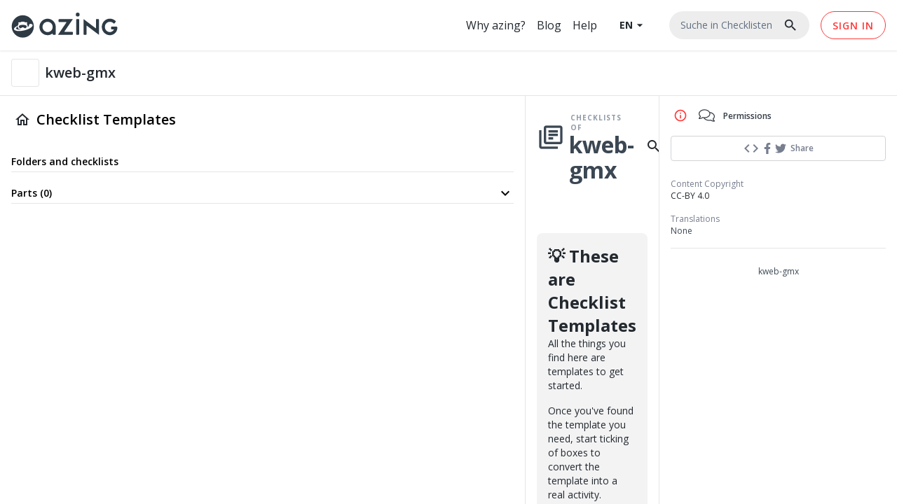

--- FILE ---
content_type: text/html; charset=utf-8
request_url: https://azing.org/kweb-gmx2551
body_size: 9055
content:
<!DOCTYPE html>
<html  lang="en-US">
<head id="Head"><meta content="text/html; charset=UTF-8" http-equiv="Content-Type" /><title>
	kweb-gmx | azing.org
</title><meta id="MetaRobots" name="robots" content="INDEX, FOLLOW" /><link href="/DependencyHandler.axd/ac4088c8ba08ceb9d7cb11f0b3455fbb/247/css" type="text/css" rel="stylesheet"/><script src="/DependencyHandler.axd/e6f7fad73965a21c3c14026232ef78ed/247/js" type="text/javascript"></script><script src="/desktopmodules/tosic_sexycontent/js/2sxc.api.min.js?v=19.3.4.1768788983" type="text/javascript"></script><meta name='viewport' content='width=device-width, initial-scale=1, maximum-scale=1, user-scalable=no, shrink-to-fit=no' /> 
 
     <!-- Google Tag Manager -->
     <script>(function(w,d,s,l,i){w[l]=w[l]||[];w[l].push({'gtm.start':
     new Date().getTime(),event:'gtm.js'});var f=d.getElementsByTagName(s)[0],
     j=d.createElement(s),dl=l!='dataLayer'?'&l='+l:'';j.async=true;j.src=
     'https://www.googletagmanager.com/gtm.js?id='+i+dl;f.parentNode.insertBefore(j,f);
     })(window,document,'script','dataLayer','GTM-527KKDT');</script>
     <!-- End Google Tag Manager -->
 
     <meta property='og:url' content='https://azing.org/kweb-gmx2551'><meta property='og:type' content='website'><meta property='og:site_name' content='azing'><meta name='twitter:card' content='summary'><meta name='twitter:site' content='@azing'><meta property='og:title' content='kweb-gmx'><meta name='twitter:title' content='kweb-gmx'><link rel='icon' type='image/png' href='/adam/2sxc/azingManager/live/assets/icons/apple-touch-icon.png'><link rel='shortcut icon' type='image/png' href='/adam/2sxc/azingManager/live/assets/icons/apple-touch-icon.png'><link rel='apple-touch-icon' type='image/png' href='/adam/2sxc/azingManager/live/assets/icons/apple-touch-icon.png'><link rel='shortcut icon' type='image/x-icon' href='/adam/2sxc/azingManager/live/assets/icons/favicon.ico'><meta name='apple-mobile-web-app-capable' content='yes'><meta name='msapplication-TileColor' content='#2a3943'><meta name='_jsApi' content='{"platform":"dnn","page":34,"root":"/xx/","api":"/xx/api/e.x.t/","appApi":"/xx/api/2sxc/","uiRoot":"/desktopmodules/tosic_sexycontent/","rvtHeader":"RequestVerificationToken","rvt":"_QB30NB5ySFq_L96VbI8-ycOkiGk_yrlbCBtjtmSNPy79z2f4AtrM5NGLX3HdLvBxyUwYA2","dialogQuery":"portalId=0"}'></head>
<body id="Body" class="tab-34 tab-level-0 root-34 lang-root-34 lang-en  portal-0 va-layout-default va-mainnav-right  domain-azing-org  ">

    <form method="post" action="/kweb-gmx2551" id="Form" enctype="multipart/form-data">
<div class="aspNetHidden">
<input type="hidden" name="__EVENTTARGET" id="__EVENTTARGET" value="" />
<input type="hidden" name="__EVENTARGUMENT" id="__EVENTARGUMENT" value="" />
<input type="hidden" name="__VIEWSTATE" id="__VIEWSTATE" value="Kvl6COKTYmSrSlHVcmIPjaa7+V4bqOga1cwFqLHnnoWefIiGHwfLZSF4vnBaLsOPEzlC0C3sODd9+IQ7VvXhvrE1k7fyQ+uto0uEHMfegfhDAom85Y5bOY5mAVV7EKt48KlKo+8BjF/G+ihz79RDEjyZEpwm+IVaknWs6YC1qrZPUavr+fivcRoKf+QTtKDWBc3W5zc7RiwNbSI6VCJUin10PxSinZJKwF14S9z93VFLfLeAP+KdR4XtO+qrE60TnM6cgnhENb1f2jfF" />
</div>

<script type="text/javascript">
//<![CDATA[
var theForm = document.forms['Form'];
if (!theForm) {
    theForm = document.Form;
}
function __doPostBack(eventTarget, eventArgument) {
    if (!theForm.onsubmit || (theForm.onsubmit() != false)) {
        theForm.__EVENTTARGET.value = eventTarget;
        theForm.__EVENTARGUMENT.value = eventArgument;
        theForm.submit();
    }
}
//]]>
</script>


<script src="/WebResource.axd?d=pynGkmcFUV0NDIAjhXehnaVWsBU3MhLL3R1t4gW2VV5Jtmfnr8iJAdsHgu81&amp;t=638901608248157332" type="text/javascript"></script>


<script src="/ScriptResource.axd?d=NJmAwtEo3Io8iCz3LG08a1v7GBisBDh6y0QQXR_-klCpr4uuICOMrwFR7piU5wR-F3ZeTt2kOsDFPTIiqE3HW2FBT11GQen4gc7Rt77r6nVPu4yb-xPQKBxBPOdZ8sbFKois0w2&amp;t=5c0e0825" type="text/javascript"></script>
<script src="/ScriptResource.axd?d=dwY9oWetJoKAl5boeOoPni3uvB2_LMJYnUKw9kLcLdPRjW9HwAr7gM7u_NbC9RUbp3pK94eJ-gPEqtjW8K7cO64ptHQU5bKG5JsCqYT_F9A-X_42nQ3yvAQhgasZuUvqax-o_zLIEClXx4Gg0&amp;t=5c0e0825" type="text/javascript"></script>
<div class="aspNetHidden">

	<input type="hidden" name="__VIEWSTATEGENERATOR" id="__VIEWSTATEGENERATOR" value="CA0B0334" />
	<input type="hidden" name="__VIEWSTATEENCRYPTED" id="__VIEWSTATEENCRYPTED" value="" />
	<input type="hidden" name="__EVENTVALIDATION" id="__EVENTVALIDATION" value="8F0vexZgs6WbJy/mB2+hRxDq5lpLMYLFpwNBHlMO7HtIgYenwOMKy7AEQHCjQw98S2hibaO/hwlffUQMgDRiju2RwiEhIfuiRciebc1x1k1605aJ" />
</div><script src="/DependencyHandler.axd/dbc5488686aacee22d5e6e5ee4054286/247/js" type="text/javascript"></script>
<script type="text/javascript">
//<![CDATA[
Sys.WebForms.PageRequestManager._initialize('ScriptManager', 'Form', [], [], [], 90, '');
//]]>
</script>

        
        
        





<script>
    window.azing = window.azing || {};
    window.azing.language = "en";
	window.azing.userMenu = {
		enableTasks: "true",
	}
</script>
<script src="/app/scripts/azing-js-user/live/azing-js-user.min.js?ver=25"></script> 
<script src="/app/scripts/azing-js-user-navigation/live/azing-js-user-navigation.min.js?ver=25"></script>
<script type="text/javascript">
    $(function() {
        window.azing.registerLogin('/app/scripts/azing-js-user-login-ui/live/index.html');
    });
</script>



                <script>
                    (function(w) {
                    w.gtmData = w.gtmData || {};
                    // IP to detect internal access, will not be stored
                    w.gtmData.ipAddress = '3.145.91.206';
w.gtmData.isEditor = false;
})(window);
                </script>

<div class="full-page-wrapper">
  <div id="content">
    <div id="dnn_ContentPane"><div class="DnnModule DnnModule-2sxc-app DnnModule-385 DnnVersionableControl"><a name="385"></a><div id="dnn_ctr385_ContentPane"><!-- Start_Module_385 --><div id="dnn_ctr385_ModuleContent" class="DNNModuleContent Mod2sxcappC">
	<div class='sc-content-block'  data-cb-instance='385' data-cb-id='385'>



  








<script>
  window.onload = function (e) {
    const searchEl = document.querySelector('.header-search');
    searchEl.addEventListener('click', function () {
      showSearchIframe();
    });
  }

  function showSearchIframe() {
    searchElem = document.querySelector('.header-search');
    searchElemPos = searchElem.getBoundingClientRect();
    extraOffset = window.innerWidth <= 1024 ? 320 : 160;
    offX = searchElemPos.x - extraOffset;

    window.$2sxc.totalPopup.open('/app/scripts/azing-search9/live/index.html?ver=136&x=' + offX + '&y=' + searchElemPos.y + '&u=https://azing.org&t=kweb-gmx2551&l=WqeUVuzX&v=live&lang=en');
  }
</script>

<header>
  <div class="header d-flex space-between align-center">
    <a href="javascript:void(0)" class="mdl-button mdl-js-button mdl-button--icon btn-burger ly-nav-mobile-trigger az-drawer-toggle" data-drawer-id="3">
      <i class="material-icons">menu</i>
    </a>

    <div class="logo">
      <a href="/" title="Azing">
        <img alt="Logo" src="/adam/2sxc/azingManager/assets/images/logo.svg">
      </a>
    </div>

    <div class="meta d-flex space-between align-center">
      <div class="ly-overlay"></div>
      <nav class="nav">
        <ul class="d-flex">
          <li><a href="/en/why-azing" title="Why azing?" target="_blank">Why azing?</a></li>
          <li><a href="/en/blog" title="Blog" target="_blank">Blog</a></li>
          <li><a href="https://help.azing.org/" title="Help" target="_blank">Help</a></li>
        </ul>
      </nav>

      <div class="language-switch">
        <a href="javascript:void(0)" id="mobile-language-dropdown" class="current-language d-flex align-center mdl-js-button">EN<i class="material-icons">arrow_drop_down</i></a><ul class="mdl-menu mdl-menu--bottom-left mdl-js-menu mdl-js-ripple-effect" for="mobile-language-dropdown"><li class="mdl-menu__item nav-de-de "><a href="/DE/catalog/redirect?url=/kweb-gmx2551">DE</a></li><li class="mdl-menu__item nav-en-us  active"><a href="/EN/catalog/redirect?url=/kweb-gmx2551">EN</a></li></ul>
      </div>

      <div class="header-search d-flex space-between align-center">
        <div class="search-text">Suche in <span class="location">Checklisten</span></div>
        <i class="material-icons">search</i>
      </div>

      <div class="nav-user"></div>
    </div>
  </div>
</header>


<div class="az-drawer az-drawer-left" data-drawer-id="3">
  <div class="navbar-container">
    <div class="mobile-header mobile-only">
      <div class="row-1 d-flex align-center space-between">
        <button type="button" class="mdl-button mdl-js-button mdl-button--icon az-drawer-toggle" data-drawer-id="3" aria-label="Toggle Navigation">
          <i class="material-icons">close</i>
        </button>

        <a class="logo" href="https://azing.org/en/" title="azing">
          <img src="https://azing.org/Portals/_default/skins/azing/live/images/logo.svg" alt="azing Logo" width="110" data-fallback="https://azing.org/Portals/_default/skins/azing/live/images/logo.png" onerror="this.src=this.getAttribute('data-fallback');this.onerror=null;">
        </a>

        <a href="javascript:void(0)" id="mobile-language-dropdown" class="current-language d-flex align-center mdl-js-button">EN<i class="material-icons">arrow_drop_down</i></a><ul class="mdl-menu mdl-menu--bottom-left mdl-js-menu mdl-js-ripple-effect" for="mobile-language-dropdown"><li class="mdl-menu__item nav-de-de "><a href="/DE/catalog/redirect?url=/kweb-gmx2551">DE</a></li><li class="mdl-menu__item nav-en-us  active"><a href="/EN/catalog/redirect?url=/kweb-gmx2551">EN</a></li></ul>
      </div>

      <div class="row-2">
        <ul>
          <li>
            <a href="/en/why-azing" title="Why azing?">Why azing?</a>
          </li>
          <li>
            <a href="https://help.azing.org/" title="Help">Help</a>
          </li>
        </ul>
      </div>

      <div class="row-3"></div>
    </div>
  </div>
</div>
  <div class="fullwrapper">
<div class='sc-content-block'  data-cb-instance='385' data-cb-id='1'>





<!-- Webfonts -->
<script src="https://ajax.googleapis.com/ajax/libs/webfont/1.6.26/webfont.js"></script>
<script>
  WebFont.load({
    custom: {
      families: ['Open Sans', 'Material Icons Outlined'],
      urls: [
        'https://fonts.googleapis.com/css2?family=Open+Sans:wght@400;500;600;700&display=swap',
        'https://fonts.googleapis.com/css2?family=Material+Icons+Outlined&display=swap',
        'https://fonts.googleapis.com/css2?family=Material+Symbols+Outlined:opsz,wght,FILL,GRAD@20..48,100..700,0..1,-50..200&display=swap'
      ],
    },
  });
</script>

<!-- Main Script -->
<script src="/adam/2sxc/azingManager/live/assets/azing.js?ver=136"></script>



  <script src="/adam/2sxc/iconfont-turbo/dist/svg-icons.min.js" data-auto-a11y="true" data-auto-fetch-svg="" data-fetch-svg-from="/adam/2sxc/iconfont-turbo/dist/svg-pro"></script>

<!-- Utility Scripts -->
<script src="/adam/2sxc/azingManager/live/assets/color-hash.js?ver=136" data-enableoptimizations="top:100"></script>

<!-- Fancybox + Moment + MDL -->
<link rel="stylesheet" href="https://cdn.jsdelivr.net/gh/fancyapps/fancybox@3.5.6/dist/jquery.fancybox.min.css" data-enableoptimizations="bottom:110" />
<script src="https://cdn.jsdelivr.net/gh/fancyapps/fancybox@3.5.6/dist/jquery.fancybox.min.js" data-enableoptimizations="bottom:110"></script>
<script src="https://cdn.jsdelivr.net/npm/moment@2.29.4/moment.min.js" data-enableoptimizations="bottom:110"></script>
<script src="https://cdn.jsdelivr.net/gh/google/material-design-lite@1.3.0/material.min.js" data-enableoptimizations="bottom:110"></script>

<script src='https://unpkg.com/@popperjs/core@2'></script>
<script src="https://unpkg.com/tippy.js@6"></script>



<script>
  var de = $('.nav-de-de a');
  var en = $('.nav-en-us a');

  de.attr('href', '/de/catalog/redirect?url=' + window.location.pathname);
  en.attr('href', '/en/catalog/redirect?url=' + window.location.pathname);
</script>







<div class="toolbar">
  <div class="bc-overflow-wrapper">
    


<a class="cat-bc-wrapper" href='/kweb-gmx2551/profile'>
  <div class="cat-bc-image" style="background-image: url('?w=80&amp;mode=crop&amp;scale=both&amp;quality=85');"></div>
  <div class="cat-bc-col">
    <div class="cat-bc-title">
      kweb-gmx
    </div>
  </div>
</a>

<i class="material-icons mobile-only mobile-show-breadcrumb az-drawer-toggle" data-drawer-id="5">drive_folder_upload</i>

<div class="navbar-container navbar-parents">
  <div class="navbar">
    



<div class='mobile-breadcrumb mobile-only az-drawer az-drawer-top' data-drawer-id=5>
  
  <button type="button" class="mobile-only mdl-button mdl-js-button mdl-button--icon az-drawer-toggle" data-drawer-id="5">
    <i class="material-icons">close</i>
  </button>

  <ul class="navbar-ul">
    


  </ul>

<h2 class=""><a href="/kweb-gmx2551"><i class="material-icons-outlined">home</i><span>Checklist Templates</span></a></h2>
</div>

  </div>
</div>

<style>
  .cat-bc-wrapper {
    overflow: hidden;
    white-space: nowrap;
    overflow: hidden;
    text-overflow: ellipsis;
    display: inline-block;
  }

  .cat-bc-wrapper .cat-bc-image {
    width: 40px;
    height: 40px;
    border-radius: 4px;
    background: border-box center / contain no-repeat;
    border: 1px solid rgba(0, 0, 0, .1);
    display: inline-block;
    vertical-align: top;
    box-sizing: border-box;
  }

  .cat-bc-wrapper .cat-bc-col {
    margin-left: 4px;
    display: inline-block;
    vertical-align: top;
    height: 40px;
    line-height: 40px;
  }

  .cat-bc-wrapper .cat-bc-title {
    font-size: 20px;
    font-weight: 600;
  }

  .cat-bc-wrapper:hover .cat-bc-title {
    text-decoration: underline;
    color: black;
  }

  .cat-bc-wrapper:hover .cat-bc-title>i {
    color: black;
  }

  .cat-bc-wrapper .cat-bc-title>i {
    line-height: 40px;
    height: 40px;
    vertical-align: top;
    font-size: 20px;
    color: #777E8E;
  }

  .cat-bc-wrapper .sep::before {
    content: '/';
    display: inline-block;
    padding: 0 8px;
    color: #777E8E;
    font-size: 14px;
  }

  .mobile-show-breadcrumb {
    line-height: 40px;
    height: 40px;
    font-size: 20px;
    color: #777E8E;
    margin-left: 8px;
    margin-top: 3px;
  }
</style>
  </div>

  


<div class="controls d-flex">
  

  <button type="button" class="mdl-button mdl-js-button mdl-button--icon az-drawer-toggle mobile-only" data-drawer-id="1">
    <i class="material-icons">info</i>
  </button>

  <ul for="opt-menu-lower-right" class="mdl-menu mdl-menu--bottom-right mdl-js-menu mdl-js-ripple-effect">

  </ul>
</div>

<style>
  .toolbar {
    height: 64px;
    padding: 0 16px;
    display: flex;
    flex-direction: row;
    align-items: center;
    justify-content: space-between;
    border-bottom: 1px solid rgba(0, 0, 0, .1);
  }

  .vertical-divider {
    margin-left: 4px;
  }

  .toolbar .controls {
    white-space: nowrap;
  }

  .toolbar .controls>button {
    margin-left: 16px;
  }

  .copy-indicator {
    float: right;
    display: inline-block;
    margin-left: 16px;
  }
</style>


  <script>
    var token = $2sxc.env.rvt();
    function moveDocument(type) {
      window.$2sxc.totalPopup.open("/app/scripts/azing-search9/live/index.html?ver=136&u=https://azing.org&t=kweb-gmx2551&l=WqeUVuzX&m=&v=live&lang=en&allowN=true&allowCS=false&usage=moveDocument&token=" + token);
    }

    function moveFolder() {
      window.$2sxc.totalPopup.open("/app/scripts/azing-search9/live/index.html?ver=136&u=https://azing.org&t=kweb-gmx2551&l=5694a75a-edec-4aae-af13-00617a696e67&m=5694a75a-edec-4aae-af13-00617a696e67&v=live&lang=en&allowN=true&allowCS=false&usage=moveFolder&token=" + token);
    }

    function cloneDocument(type) {
      window.$2sxc.totalPopup.open("/app/scripts/azing-search9/live/index.html?ver=136&u=https://azing.org&t=kweb-gmx2551&l=WqeUVuzX&m=&v=live&lang=en&allowN=true&allowCS=true&usage=cloneDocument&token=" + token);
    }
  </script>

</div>

<style>
  .bc-overflow-wrapper {
    flex: 1 1;
    min-width: 0;
    display: flex;
    align-items: center;
    height: 100%;
  }
</style>

<div class="azing-wrapper" quick-edit-config='{ "enable": false }'>

      <div class="navbar-wrapper az-drawer az-drawer-left " data-drawer-id="2">
        



<div class="navbar-container scroll-container">
  <div class="navbar">
    



<div class='hide-mobile' >
  
  <button type="button" class="mobile-only mdl-button mdl-js-button mdl-button--icon az-drawer-toggle" data-drawer-id="5">
    <i class="material-icons">close</i>
  </button>

  <ul class="navbar-ul">
    


  </ul>

<h2 class=""><a href="/kweb-gmx2551"><i class="material-icons-outlined">home</i><span>Checklist Templates</span></a></h2>
</div>


    <div id="navbar-lists">
      






      
      <h3>Folders and checklists</h3>
      
      <ul class="navbar-ul">

      </ul>


      <span class="flex"></span>

      



<h3 class="parts-toggle ">
  <span>Parts (0)</span>
  <i class="twist material-icons-outlined">expand_more</i>

</h3>
<div class="parts-content ">
  <div class="parts-content-description">
    <p>These are small document-parts which are used in other documents. They are not a starting point for any real activity. Because of this, they will be listed further down and the search will not list them unless requested.&nbsp;</p>
  </div>
  <ul class="navbar-ul">
  </ul>

</div>

      
      <script>
        $(document).on('click', '.parts-toggle span, .parts-toggle i', () => {
          $('.parts-content, .parts-toggle, #add-sub-1, #add-sub-2').toggleClass('open');
        });
      </script>
    </div>
  </div>
</div>


      </div>
    <div class="main-content-with-footer scroll-container">
      <div class="main-content">
        <div>







  <div class="content-header d-flex">
      <i class="material-icons-outlined title-icon">library_books</i>

    <div class="content-header-text">
      



<div class="d-flex space-between align-center">
	<div class="d-flex align-center position-relative">
		<small>
Checklists of		</small>
	</div>
</div>


      <h1 class="content-title">
        kweb-gmx

      </h1>

    </div>

      <a href="/kweb-gmx2551?q=" class="extended-search"><i class="material-icons-outlined">search</i></a>
  </div>
  <style>
    .extended-search {
      align-self: center;
      margin-left: 16px;
    }
  </style>

          <div id="mobile-navbar-lists" class=''>
            <div class="navbar-container">
              <div class="navbar"></div>
            </div>
          </div>

          
          








      <div class="az-guide az-guide-tips">
        <div class="guide-content">
          <h2>&#128161; These are Checklist Templates</h2>
          <p>All the things you find here are templates to get started.&nbsp;</p>
<p>Once you've found the template you need, start ticking of boxes to convert the template into a real activity.&nbsp;</p>
        </div>
      </div>


<div class="az-guide">
    <div class="guide-content">
        <h3>Personal Project</h3>
<p>This is your personal catalog of checklists. If you want to participate or contribute, <a href="/kweb-gmx2551/profile/members" target="_blank" rel="noopener">apply to join here</a>&nbsp;if you are a family member or believe you should be part of this project.</p>
    </div>
</div>        </div>
      </div>

      
        <footer>
          <div class="footer-item logo-nav">
            <div class="logo">
              <a href="/" title="Azing">
                <img alt="Logo" src="\adam\2sxc\azingManager/assets/images/logo.svg" />
              </a>
            </div>
          </div>
          <div class="footer-item copyright">
            <a target="_blank" href="https://azing.org/en/legal" title="Legal">
              Legal
            </a>
                <span>|</span>
                <a rel="license" target="_blank" href="https://azing.org/en/legal/copyright">
                  Content Copyright CC-BY 4.0
                </a>
          </div>
          <div class="footer-item bug-report">
            <a target="_blank" class="bug-report" href="https://help.azing.org/hc/en-us/requests/new" title="Report Bug">
              <i class="material-icons-outlined">bug_report</i>Report Bug
            </a>
          </div>
        </footer>
    </div>




<div class="sidebar-wrapper az-drawer" data-drawer-id="1">
  <div class="sidebar scroll-container">
    <div class="close-wrapper">
      <button type="button" class="mdl-button mdl-js-button mdl-button--icon az-drawer-toggle" data-drawer-id="1">
        <i class="material-icons">close</i>
      </button>
    </div>

      <ul class="sidebar-tabs">
        <li data-content="about" class="tab-btn active"><i class="material-icons">info</i></li>
        <li data-content="chat" class="tab-btn tab-btn-chat"><i class="fal fa-comments"></i></li>
        <li data-content="permissions" class="tab-btn">Permissions</li>
      </ul>
      <div class="indicator"></div>

    <div class="sidebar-tabs-content">
      


<div class="sidebar-content sidebar-about active">


  <div class="sidebar-content-item sidebar-stats">
    <azing-recipe-info-general></azing-recipe-info-general>
  </div>

  


  <div class="sidebar-content-item share align-center">
    <a href="javascript:void(0)" class="sidebar-btn share-btn">
      <i class="material-icons">code</i>
      <i class="fab fa-lg fa-facebook-f"></i>
      <i class="fab fa-lg fa-twitter"></i>
      Share
    </a>
  </div>
  <div id="shareItems" class="share-items hide"> <!-- NEU: id="shareItems" -->
    <div class="share-buttons">
      <a href="https://azing.org/kweb-gmx2551" class='' title='' data-network="facebook"><i class="fab fa-2x fa-facebook-square"></i></a>
      <a href="https://azing.org/kweb-gmx2551" class='' title='' data-network="twitter" data-title='kweb-gmx' data-name="kweb-gmx"><i class="fab fa-2x fa-twitter-square"></i></a>
      <a href="https://azing.org/kweb-gmx2551" class='' title='' data-network="linkedin"><i class="fab fa-2x fa-linkedin"></i></a>
      <a href="/cdn-cgi/l/email-protection#57683538332e6a3f232327246d7878362d3e393079382530783c2032357a303a2f65626266"><i class="fas fa-2x fa-envelope-square"></i></a>
    </div>
    <div class="share-input">
      <input type="text" readonly value="https://azing.org/kweb-gmx2551" class="link-input">
      <span class="copied-hint">URL copied to clipboard.</span>
    </div>

    <div class="links">

      <img class="qr-code" data-src="/api/2sxc/app/azingmanager/staging/api/qr/svg?t=kweb-gmx2551">
    </div>
  </div>
  <div class="embed-backdrop">
    <div class="embed-content">
      <div class="embed-iframe">
        <iframe data-src="https://azing.org/kweb-gmx2551?embed=1" frameborder="0" width="100%" height="100%"></iframe>
      </div>
      <div class="embed-code">
        <div class="embed-header">
          Embed Checklist
          <i class="material-icons embed-close">close</i>
        </div>

        <textarea class="code hide"><iframe src="https://azing.org/kweb-gmx2551?embed=1" width="100%" height="400" frameborder="0" allowfullscreen style="box-shadow: 0 1px 3px rgba(60,64,67,.3), 0 4px 8px 3px rgba(60,64,67,.15)"></iframe></textarea>

        <textarea class="code-script"><iframe src="https://azing.org/kweb-gmx2551?embed=1" width="100%" height="400" frameborder="0" allowfullscreen style="box-shadow: 0 1px 3px rgba(60,64,67,.3), 0 4px 8px 3px rgba(60,64,67,.15)"></iframe><script src="https://cdn.azing.org/e/1/embed.js"></script></textarea>

        <div class="embed-resizer">
          <div>
            <input type="checkbox" class="iframe-resizer" id="iframe-resizer" checked>
            <label for="iframe-resizer">Automatically set height</label>
          </div>
        </div>
        <div class="embed-footer">
          <a href="javascript:void(0)" class="mdl-button mdl-js-button btn-copy-script-textarea">
            Copy
          </a>
          <a href="javascript:void(0)" class="mdl-button mdl-js-button btn-copy-code-textarea hide">
            Copy
          </a>
        </div>
      </div>
    </div>
  </div>
  <script data-cfasync="false" src="/cdn-cgi/scripts/5c5dd728/cloudflare-static/email-decode.min.js"></script><script src="/adam/2sxc/azingManager/live/assets/share.js"></script>



  


<div class="tags d-flex gap-1">
</div>


  <div class="sidebar-content-item">
    <span>Content Copyright</span>
      <p><a href="https://azing.org/en/legal/copyright" rel="license" target="_blank">CC-BY 4.0</a></p>
  </div>

  <div class="sidebar-content-item">
    <span>Translations</span>
    <p>None</p>
  </div>

  <div class="sidebar-content-item sidebar-owner align-center separate">
    <a href="/kweb-gmx2551/profile">
      <p>kweb-gmx</p>
    </a>
  </div>

  


  <div class="sidebar-content-item separate print-only">
    <div class="links">
      <img class="qr-code" data-src="/api/2sxc/app/azingmanager/staging/api/qr/svg?t=kweb-gmx2551" alt="QR-Code">
      <br />
      azing.org/kweb-gmx2551
    </div>
  </div>

<script src="/adam/2sxc/azingManager/live/assets/qrcode.js"></script>
</div>




<div class="sidebar-content sidebar-permissions">
  <div class="sidebar-content-item">
    <span>View &amp; Use</span>
      <p>Public (can be used by everybody)</p>
  </div>

  <div class="sidebar-content-item">
    <span>Edit &amp; Admin</span>
    <p>Default (all members can edit)</p>
  </div>


    <div class="sidebar-content-item">
      <p>This catalog has a simple permission model, where all members have the same permissions. For advanced permissions, upgrade to Enterprise.</p>
    </div>

  <script>
    function openPermissions() {
      var token = $2sxc.env.rvt();
      var url = `/app/scripts/admin-dialogs/live/index.html#/permissions/en/ec5ccde1-2fd7-4a9f-9530-2b75a15afa36/kweb-gmx2551/5694a75a-edec-4aae-af13-00617a696e67/live/` + token;
      $2sxc.totalPopup.open(url);
    }
  </script>
</div>



<div class="sidebar-content sidebar-chat" id="chat-data" data-tenant-key="kweb-gmx2551" data-short-id-param="" data-module-id="385" data-tab-id="34" data-user-id="-1" data-lang="en" data-chat-today="today" data-chat-yesterday="yesterday">
  <div class="chat-wrapper">
    <div class="no-chat">
      <i class="fal fa-comments"></i>
      <p>Get something to say?</p>
      <span>Comment to start a discussion or make a note</span>
    </div>

    <div class="chat"></div>

    <div class="input-wrapper">
      <textarea placeholder="start chatting" disabled class="textarea-chat isDisabled"></textarea>
      <div class="btn-wrapper">
        <a href="javascript:void(0)" class='send-chat isDisabled'>
          <i class="material-icons">send</i>
        </a>
      </div>
    </div>

      <div class="loggin-info">
        <p>please <a href="javascript:void(0)" onclick="window.azing.openLogin(); return false;">log on</a> to chat</p>
      </div>
  </div>
</div>
<script src="/adam/2sxc/azingManager/live/assets/chat.js"></script>    </div>
  </div>
</div>
</div>



<div class="az-drawer-overlay"></div>

<script>
  {
    const drawers = Array.from(document.querySelectorAll('.az-drawer'));
    const toggles = Array.from(document.querySelectorAll('.az-drawer-toggle'));
    const overlay = document.querySelector('.az-drawer-overlay');

    toggles.forEach(toggle => {
      toggle.addEventListener('click', () => {
        const show = toggle.classList.toggle('show-drawer');
        drawers.concat(toggles)
          .filter(el => el !== toggle && el.dataset['drawerId'] === toggle.dataset['drawerId'])
          .concat([overlay])
          .forEach(el => el.classList.toggle('show-drawer', show));
      });
    });

    overlay.addEventListener('click', () => {
      drawers.concat(toggles).concat([overlay])
        .forEach(el => el.classList.toggle('show-drawer', false));
    });
  }
</script>
</div>  </div>
<div class="gcse-overlay">
  <div class="gcse-overlay-content">
    <a href="javascript:void(0)" class="gcse-overlay-close">
      <i class="material-icons">close</i>
    </a>
    <h2>Durchsuche ganz Azing</h2>
    <div class="gcse-searchbox" data-gname="azingsearch"></div>
    <div class="gcse-searchresults" data-gname="azingsearch"></div>
  </div>
</div>



</div>
</div><!-- End_Module_385 --></div></div></div>
  </div>
</div>




        <input name="ScrollTop" type="hidden" id="ScrollTop" />
        <input name="__dnnVariable" type="hidden" id="__dnnVariable" autocomplete="off" value="`{`__scdoff`:`1`,`sf_siteRoot`:`/xx/`,`sf_tabId`:`34`}" />
        <input name="__RequestVerificationToken" type="hidden" value="v0bNSi9eFX6tF88JLO0I8WMpEdrgE3A9xWMrYtPNiGmi8XwytZU-IVAbZJc5VQZuKAqy3Q2" />
    </form>
    <!--CDF(Javascript|/js/dnncore.js|DnnBodyProvider|100)--><!--CDF(Javascript|/js/dnn.js|DnnBodyProvider|12)--><!--CDF(Javascript|/js/dnn.servicesframework.js|DnnBodyProvider|100)--><!--CDF(Css|/adam/2sxc/azingManager/live/assets/azing.min.css|DnnPageHeaderProvider|100)--><!--CDF(Javascript|/desktopmodules/tosic_sexycontent/js/2sxc.api.min.js?v=19.3.4.1768788983|DnnPageHeaderProvider|98)--><!--CDF(Javascript|/Resources/libraries/jQuery/03_07_01/jquery.js|DnnPageHeaderProvider|5)--><!--CDF(Javascript|/Resources/libraries/jQuery-Migrate/03_04_01/jquery-migrate.js|DnnPageHeaderProvider|6)-->
    
 
 
     <!-- Google Tag Manager (noscript) -->
     <noscript><iframe src="https://www.googletagmanager.com/ns.html?id=GTM-527KKDT" height="0" width="0" style="display:none;visibility:hidden"></iframe></noscript>
     <!-- End Google Tag Manager (noscript) -->
 
     <script defer src="https://static.cloudflareinsights.com/beacon.min.js/vcd15cbe7772f49c399c6a5babf22c1241717689176015" integrity="sha512-ZpsOmlRQV6y907TI0dKBHq9Md29nnaEIPlkf84rnaERnq6zvWvPUqr2ft8M1aS28oN72PdrCzSjY4U6VaAw1EQ==" data-cf-beacon='{"version":"2024.11.0","token":"6fa196852f264aa79a60ee5ab328383f","r":1,"server_timing":{"name":{"cfCacheStatus":true,"cfEdge":true,"cfExtPri":true,"cfL4":true,"cfOrigin":true,"cfSpeedBrain":true},"location_startswith":null}}' crossorigin="anonymous"></script>
</body>
</html>


--- FILE ---
content_type: application/javascript
request_url: https://azing.org/adam/2sxc/azingManager/live/assets/share.js
body_size: 1314
content:
document.addEventListener('DOMContentLoaded', function () {
  const shareBtn = document.querySelector('.share-btn');
  const shareItems = document.querySelector('.share-items');
  const linkInput = document.querySelector('.link-input');
  const embedBackdrop = document.querySelector('.embed-backdrop');
  const embedBtn = document.querySelector('.btn-embed');
  const embedBtnClose = document.querySelector('.embed-close');
  const copyCodeBtn = document.querySelector('.btn-copy-code-textarea');
  const copyScriptBtn = document.querySelector('.btn-copy-script-textarea');
  const codeTextarea = document.querySelector('.embed-code .code');
  const scriptTextarea = document.querySelector('.embed-code .code-script');
  const iframeResizerCbx = document.querySelector('.iframe-resizer');
  const disabledButtons = document.querySelectorAll('.disabled');

  const shareLinks = document.querySelectorAll('a[data-network]:not(.disabled)');

  const networks = {
    facebook: { url: 'https://www.facebook.com/sharer/sharer.php?u=', width: 500, height: 300 },
    twitter: { url: 'https://twitter.com/share?url=', width: 600, height: 254 },
    linkedin: { url: 'https://www.linkedin.com/shareArticle?mini=true&url=', width: 1010, height: 473 },
  };

  if (shareBtn && shareItems) {
    shareBtn.addEventListener('click', function () {
      toggleShare();
    });
  }

  if (linkInput) {
    linkInput.addEventListener('click', function () {
      copyToClipboard(linkInput.value);
    });
  }

  disabledButtons.forEach((btn) => {
    btn.addEventListener('click', function (e) {
      e.preventDefault();
    });
  });

  shareLinks.forEach((link) => {
    link.addEventListener('click', function (e) {
      e.preventDefault();

      const network = link.dataset.network;
      const href = link.getAttribute('href');
      const title = link.dataset.title || '';
      const name = link.dataset.name || '';
      const base = networks[network];

      if (!base) return;

      let shareUrl = base.url + encodeURIComponent(href);

      if (network === 'twitter') {
        shareUrl += '&text=' + encodeURIComponent(title) + '&hashtags=azing,' + encodeURIComponent(name);
      }

      window.open(shareUrl, '_blank', `menubar=no,toolbar=no,resizable=yes,scrollbars=yes,width=${base.width},height=${base.height}`);
    });
  });

  if (embedBtn && embedBackdrop) {
    embedBtn.addEventListener('click', function () {
      const iframe = embedBackdrop.querySelector('iframe');
      if (iframe && !iframe.src) {
        iframe.src = iframe.dataset.src;
      }
      embedBackdrop.style.display = 'block';
    });

    embedBtnClose?.addEventListener('click', function () {
      embedBackdrop.style.display = 'none';
    });

    embedBackdrop.addEventListener('click', function (e) {
      if (e.target === embedBackdrop) {
        embedBackdrop.style.display = 'none';
      }
    });

    copyCodeBtn?.addEventListener('click', function () {
      codeTextarea.focus();
      codeTextarea.select();
      document.execCommand('copy');
    });

    copyScriptBtn?.addEventListener('click', function () {
      scriptTextarea.focus();
      scriptTextarea.select();
      document.execCommand('copy');
    });

    iframeResizerCbx?.addEventListener('change', function () {
      toggleResizer();
    });
  }

  function toggleShare() {
    this.__toggle = !this.__toggle;

    if (this.__toggle) {
      // Temporär .hide entfernen, damit Höhe berechnet werden kann
      shareItems.classList.remove('hide');

      // Kleine Verzögerung, damit der Browser die Änderung verarbeitet
      requestAnimationFrame(() => {
        const newHeight = shareItems.scrollHeight + 17 + 'px';
        shareItems.style.height = newHeight;

        var img = document.querySelector('.share-items .qr-code');
        if (!img.hasAttribute('src')) {
          var imgUrl = img.getAttribute('data-src');
          img.setAttribute('src', imgUrl);
        }
      });
    } else {
      shareItems.style.height = 0;

      // Nach Animation .hide wieder hinzufügen
      setTimeout(() => {
        shareItems.classList.add('hide');
      }, 300); // sollte zur CSS-Transition-Zeit passen
    }
  }

  function toggleResizer() {
    codeTextarea?.classList.toggle('hide');
    copyCodeBtn?.classList.toggle('hide');
    scriptTextarea?.classList.toggle('hide');
    copyScriptBtn?.classList.toggle('hide');
  }

  function copyToClipboard(text) {
    // Modern API, falls verfügbar
    if (navigator.clipboard) {
      navigator.clipboard
        .writeText(text)
        .then(showCopiedHint)
        .catch(() => fallbackCopy(text));
    } else {
      fallbackCopy(text);
    }
  }

  function fallbackCopy(text) {
    const temp = document.createElement('textarea');
    temp.style.position = 'fixed';
    temp.style.opacity = '0';
    temp.value = text;
    document.body.appendChild(temp);
    temp.focus();
    temp.select();
    document.execCommand('copy');
    document.body.removeChild(temp);
    showCopiedHint();
  }

  function showCopiedHint() {
    const hint = document.querySelector('.copied-hint');
    if (hint) {
      hint.style.display = 'block';
      setTimeout(() => {
        hint.style.display = 'none';
      }, 1000);
    }
  }
});


--- FILE ---
content_type: application/javascript
request_url: https://azing.org/adam/2sxc/azingManager/live/assets/azing.js?ver=136
body_size: 1221
content:
window.azCat = window.azCat || {
  searchTag: function (tagName) {
    alert('tag search not implemented yet - would be for tag "' + tagName + '"');
  },
  applyToBecomeMember: function (edition, catalog, mid) {
    $2sxc(mid)
      .webApi.get('/API/2sxc/app/Users/' + edition + '/api/Members/RequestAccess?catalog=' + catalog)
      .then(function (data) {
        if (data == 'Ok') return alert('Request sent - you will be notified when the request has been accepted.');

        alert('An error occured: ' + data);
      });
  },
};

window.gooleAzingSearch = function (needle) {
  var searchNeedle = needle;
  var script = document.createElement('script');
  script.onload = function () {
    setTimeout(function () {
      $('.gcse-overlay').show();
      $('body').addClass('noscroll');

      var element = window.google.search.cse.element.getElement('azingsearch');
      element.execute(searchNeedle);
    }, 1000);
  };
  script.async = true;
  script.src = 'https://cse.google.com/cse.js?cx=017167615620059503317:tn8jynfvfum';

  document.head.appendChild(script);
};

$(function () {
  tippy('[data-tippy-content]');

  const colorHash = new ColorHash();

  document.querySelectorAll('.tags-pill').forEach(function (el) {
    if (!el.style.backgroundColor) {
      var label = el.dataset.label;
      el.style.backgroundColor = colorHash.hex(label);
    }
  });

  breadcrumbWidth = $('.bc').width();
  buttonsWidth = $('.breadcrumb-buttons').width();
  headerWidth = breadcrumbWidth + buttonsWidth;

  resize();

  $(window).resize(function () {
    resize();
  });

  function resize() {
    wWidth = $(window).width();

    wWidth - 100 <= headerWidth ? $('li.current').addClass('isHidden') : $('li.current').removeClass('isHidden');

    if (wWidth <= 1024 && $('#mobile-navbar-lists .navbar').find('#navbar-lists').length == 0) {
      $('#navbar-lists').clone().appendTo('#mobile-navbar-lists .navbar');
      $('.navbar-wrapper').find('#navbar-lists').addClass('hide-mobile');
    }

    if (wWidth > 1024) {
      $('#mobile-navbar-lists .navbar').html('');
      $('.navbar-wrapper').find('#navbar-lists').removeClass('hide-mobile');
    }
  }

  $('.list-title').click(function () {
    $('.parts-list').slideToggle();
  });

  $('.gcse-overlay-close').click(function (e) {
    $('.gcse-overlay').hide();
    $('body').removeClass('noscroll');
  });

  $('.fancybox').fancybox();

  const btn = document.querySelectorAll('.tab-btn'),
    activeBtn = document.querySelector('.tab-btn.active'),
    indicator = document.querySelector('.indicator'),
    indicatorOffset = 0;

  if (indicator !== null) {
    indicator.style.left = indicatorOffset;
    indicator.style.width = activeBtn.offsetWidth + 'px';

    for (var i = 0; i < btn.length; i++) {
      btn[i].onmousedown = function () {
        let activeBtn = document.querySelector('.tab-btn.active');
        activeBtn ? activeBtn.classList.remove('active') : '';

        let tabContent = this.dataset.content;

        indicator.style.left = this.offsetLeft + 'px';
        indicator.style.width = this.offsetWidth + 'px';
        this.classList.add('active');

        let activeContent = document.querySelector('.sidebar-content.active');
        activeContent ? activeContent.classList.remove('active') : '';

        document.querySelector('.sidebar-' + tabContent).classList.add('active');

        if (tabContent == 'chat') {
          window.azChat.getChatData();
        }
      };
    }
  }

  if (document.querySelector('.btn-sidebar-info') !== null) {
    document.querySelector('.btn-sidebar-info').addEventListener('click', function () {
      document.querySelector('.sidebar').classList.add('in');
    });
  }

  if (document.querySelector('.close-sidebar') !== null) {
    document.querySelector('.close-sidebar').addEventListener('click', function () {
      document.querySelector('.sidebar').classList.remove('in');
    });
  }

  // if(document.querySelector('.btn-show-sidebar') !== null) {
  //   document.querySelector('.btn-show-sidebar').addEventListener('click', function() {
  //     document.querySelector('.sidebar').classList.add('in');
  //   })
  // }

  if ($(document).find('.folders').length == 0 && $(document).find('.recipes').length == 0) {
    $('#title-multi-action').addClass('heartbeat');
  }
});


--- FILE ---
content_type: application/javascript
request_url: https://azing.org/adam/2sxc/azingManager/live/assets/chat.js
body_size: 1682
content:
$(function () {
  const $chatData = $('#chat-data');
  const tenantKey = $chatData.data('tenant-key');
  const shortIdParam = $chatData.data('short-id-param');
  const moduleId = $chatData.data('module-id');
  const tabId = $chatData.data('tab-id');
  const currentUserId = $chatData.data('user-id');
  const currentLang = $chatData.data('lang');
  const chatToday = $chatData.data('chat-today');
  const chatYesterday = $chatData.data('chat-yesterday');

  moment.locale(currentLang);

  const autoExpand = (field) => {
    field.style.height = 'inherit';
    const computed = window.getComputedStyle(field);
    const height = parseInt(computed.getPropertyValue('border-top-width'), 10) + parseInt(computed.getPropertyValue('padding-top'), 10) + field.scrollHeight + parseInt(computed.getPropertyValue('padding-bottom'), 10) + parseInt(computed.getPropertyValue('border-bottom-width'), 10);

    field.style.height = height - 8 + 'px';
  };

  document.addEventListener(
    'input',
    function (event) {
      if (event.target.tagName.toLowerCase() !== 'textarea') return;
      autoExpand(event.target);
    },
    false
  );

  document.querySelector('.send-chat').addEventListener('click', function (e) {
    const chatTextArea = document.querySelector('.textarea-chat');
    if (e.target.closest('.send-chat').classList.contains('isDisabled')) {
      e.preventDefault();
      return false;
    }

    if (chatTextArea.value.trim() === '') return false;

    const url = `/api/2sxc/app/azingmanager/staging/api/chat/Add?t=${tenantKey}&${shortIdParam}`;

    $.ajax({
      method: 'get',
      url: url,
      headers: {
        RequestVerificationToken: $2sxc.env.rvt(),
        moduleid: moduleId,
        tabid: tabId,
      },
      contentType: 'application/json',
      dataType: 'json',
      data: { m: chatTextArea.value },
      withCredentials: true,
      success: function (data) {
        chatTextArea.value = '';
        chatTextArea.style.height = '28px';
        generateChatBubbles(data);
      },
    });
  });

  window.azChat = window.azChat || {
    getChatData: function () {
      const url = `/api/2sxc/app/azingmanager/staging/api/chat/Get?t=${tenantKey}&${shortIdParam}`;

      $.ajax({
        method: 'get',
        url: url,
        headers: {
          RequestVerificationToken: $2sxc.env.rvt(),
          moduleid: moduleId,
          tabid: tabId,
        },
        contentType: 'application/json',
        dataType: 'json',
        withCredentials: true,
        success: function (data) {
          generateChatBubbles(data);
        },
      });
    },
  };

  function generateChatBubbles(data) {
    const groups = data.reduce((groups, chat) => {
      const date = chat.Modified.split('T')[0];
      if (!groups[date]) groups[date] = [];
      groups[date].push(chat);
      return groups;
    }, {});

    const groupArrays = Object.keys(groups).map((date) => ({ date, chats: groups[date] }));

    if (!groupArrays.length) {
      $('.no-chat').show();
      $('.chat').hide();
    } else {
      $('.no-chat').hide();
      $('.chat').html('');

      const colorHash = new ColorHash();

      $.each(groupArrays, function (_, group) {
        const groupDate = group.date.replace(/-/g, '');
        const dateString = group.date === moment().format('YYYY-MM-DD') ? chatToday : group.date === moment().subtract(1, 'day').format('YYYY-MM-DD') ? chatYesterday : moment(groupDate).format('dd. DD. MMM');

        const dateBubble = `<div class="date-wrapper"><span class="date-bubble">${dateString}</span></div>`;
        $('.chat').append(dateBubble);

        $.each(group.chats, function (_, chat) {
          const chatItem = `<div class="chat-item ${chat.Owner.Id == currentUserId ? 'message-owner' : 'message-other'}">
            <div class="author" style="color: ${colorHash.hex(chat.Owner.Name)}">${chat.Owner.Id == currentUserId ? '' : chat.Owner.Name}</div>
            <div class="chat-text">${html2Text(chat.Message)}<span class="chat-time">${moment(chat.Modified).format('HH:mm')}</span></div>
          </div>`;
          $('.chat').append(chatItem);
        });
      });

      if ($('.chat').height() >= 400) $('.chat').addClass('withScrollbar');
      $('.chat').show();

      const chatElem = document.querySelector('.chat');
      chatElem.scrollTo(0, chatElem.scrollHeight);
    }
  }

  function html2Text(msg) {
    msg = msg.replace(/</g, '&lt;').replace(/>/g, '&gt;');
    return linkify(msg).replace(/\n/g, '<br />');
  }

  function linkify(text) {
    const urlRegex = /(((https?:\/\/)|(www\.))[^\s]+)/g;
    return text.replace(urlRegex, function (url, _, prefix) {
      const url2 = prefix === 'www.' ? 'http://' + url : url;
      return `<a href="${url2}" target="_blank">${url}</a>`;
    });
  }
});


--- FILE ---
content_type: application/javascript
request_url: https://azing.org/adam/2sxc/azingManager/live/assets/qrcode.js
body_size: -297
content:
const loadQrCode = () => {
  const img = document.querySelector('.print-only .qr-code');
  if (img && !img.hasAttribute('src')) {
    img.setAttribute('src', img.getAttribute('data-src'));
  }
};

window.addEventListener('beforeprint', loadQrCode);
if (window.matchMedia) {
  window.matchMedia('print').addEventListener('change', (mql) => {
    if (mql.matches) loadQrCode();
  });
}


--- FILE ---
content_type: application/javascript
request_url: https://azing.org/adam/2sxc/azingManager/live/assets/color-hash.js?ver=136
body_size: 1422
content:
!function(e){if("object"==typeof exports&&"undefined"!=typeof module)module.exports=e();else if("function"==typeof define&&define.amd)define([],e);else{var o;"undefined"!=typeof window?o=window:"undefined"!=typeof global?o=global:"undefined"!=typeof self&&(o=self),o.ColorHash=e()}}(function(){var define,module,exports;return (function e(t,n,r){function s(o,u){if(!n[o]){if(!t[o]){var a=typeof require=="function"&&require;if(!u&&a)return a(o,!0);if(i)return i(o,!0);var f=new Error("Cannot find module '"+o+"'");throw f.code="MODULE_NOT_FOUND",f}var l=n[o]={exports:{}};t[o][0].call(l.exports,function(e){var n=t[o][1][e];return s(n?n:e)},l,l.exports,e,t,n,r)}return n[o].exports}var i=typeof require=="function"&&require;for(var o=0;o<r.length;o++)s(r[o]);return s})({1:[function(require,module,exports){
/**
 * BKDR Hash (modified version)
 *
 * @param {String} str string to hash
 * @returns {Number}
 */
var BKDRHash = function(str) {
    var seed = 131;
    var seed2 = 137;
    var hash = 0;
    // make hash more sensitive for short string like 'a', 'b', 'c'
    str += 'x';
    // Note: Number.MAX_SAFE_INTEGER equals 9007199254740991
    var MAX_SAFE_INTEGER = parseInt(9007199254740991 / seed2);
    for(var i = 0; i < str.length; i++) {
        if(hash > MAX_SAFE_INTEGER) {
            hash = parseInt(hash / seed2);
        }
        hash = hash * seed + str.charCodeAt(i);
    }
    return hash;
};

module.exports = BKDRHash;

},{}],2:[function(require,module,exports){
var BKDRHash = require('./bkdr-hash');

/**
 * Convert RGB Array to HEX
 *
 * @param {Array} RGBArray - [R, G, B]
 * @returns {String} 6 digits hex starting with #
 */
var RGB2HEX = function(RGBArray) {
    var hex = '#';
    RGBArray.forEach(function(value) {
        if (value < 16) {
            hex += 0;
        }
        hex += value.toString(16);
    });
    return hex;
};

/**
 * Convert HSL to RGB
 *
 * @see {@link http://zh.wikipedia.org/wiki/HSL和HSV色彩空间} for further information.
 * @param {Number} H Hue ∈ [0, 360)
 * @param {Number} S Saturation ∈ [0, 1]
 * @param {Number} L Lightness ∈ [0, 1]
 * @returns {Array} R, G, B ∈ [0, 255]
 */
var HSL2RGB = function(H, S, L) {
    H /= 360;

    var q = L < 0.5 ? L * (1 + S) : L + S - L * S;
    var p = 2 * L - q;

    return [H + 1/3, H, H - 1/3].map(function(color) {
        if(color < 0) {
            color++;
        }
        if(color > 1) {
            color--;
        }
        if(color < 1/6) {
            color = p + (q - p) * 6 * color;
        } else if(color < 0.5) {
            color = q;
        } else if(color < 2/3) {
            color = p + (q - p) * 6 * (2/3 - color);
        } else {
            color = p;
        }
        return Math.round(color * 255);
    });
};

/**
 * Color Hash Class
 *
 * @class
 */
var ColorHash = function(options) {
    options = options || {};

    var LS = [options.lightness, options.saturation].map(function(param) {
        param = param || [0.35, 0.5, 0.65]; // note that 3 is a prime
        return Object.prototype.toString.call(param) === '[object Array]' ? param.concat() : [param];
    });

    this.L = LS[0];
    this.S = LS[1];

    this.hash = options.hash || BKDRHash;
};

/**
 * Returns the hash in [h, s, l].
 * Note that H ∈ [0, 360); S ∈ [0, 1]; L ∈ [0, 1];
 *
 * @param {String} str string to hash
 * @returns {Array} [h, s, l]
 */
ColorHash.prototype.hsl = function(str) {
    var H, S, L;
    var hash = this.hash(str);

    H = hash % 359; // note that 359 is a prime
    hash = parseInt(hash / 360);
    S = this.S[hash % this.S.length];
    hash = parseInt(hash / this.S.length);
    L = this.L[hash % this.L.length];

    return [H, S, L];
};

/**
 * Returns the hash in [r, g, b].
 * Note that R, G, B ∈ [0, 255]
 *
 * @param {String} str string to hash
 * @returns {Array} [r, g, b]
 */
ColorHash.prototype.rgb = function(str) {
    var hsl = this.hsl(str);
    return HSL2RGB.apply(this, hsl);
};

/**
 * Returns the hash in hex
 *
 * @param {String} str string to hash
 * @returns {String} hex with #
 */
ColorHash.prototype.hex = function(str) {
    var rgb = this.rgb(str);
    return RGB2HEX(rgb);
};

module.exports = ColorHash;

},{"./bkdr-hash":1}]},{},[2])(2)
});

--- FILE ---
content_type: text/plain
request_url: https://www.google-analytics.com/j/collect?v=1&_v=j102&a=141899567&t=pageview&_s=1&dl=https%3A%2F%2Fazing.org%2Fkweb-gmx2551&ul=en-us%40posix&dt=kweb-gmx%20%7C%20azing.org&sr=1280x720&vp=1280x720&_u=YEBAAEABAAAAACAAI~&jid=2137914361&gjid=264117745&cid=443033450.1769034274&tid=UA-129737257-1&_gid=98386190.1769034274&_r=1&_slc=1&gtm=45He61k2n81527KKDTv810489110za200zd810489110&cd1=ext&gcd=13l3l3l3l1l1&dma=0&tag_exp=103116026~103200004~104527906~104528500~104684208~104684211~105391253~115495939~115938466~115938469~117041588&z=513516951
body_size: -448
content:
2,cG-G6C366RL21

--- FILE ---
content_type: application/javascript
request_url: https://azing.org/app/scripts/azing-js-user/live/azing-js-user.min.js?ver=25
body_size: 81405
content:
!function(t){var n={};function e(r){if(n[r])return n[r].exports;var i=n[r]={i:r,l:!1,exports:{}};return t[r].call(i.exports,i,i.exports,e),i.l=!0,i.exports}e.m=t,e.c=n,e.d=function(t,n,r){e.o(t,n)||Object.defineProperty(t,n,{enumerable:!0,get:r})},e.r=function(t){"undefined"!=typeof Symbol&&Symbol.toStringTag&&Object.defineProperty(t,Symbol.toStringTag,{value:"Module"}),Object.defineProperty(t,"__esModule",{value:!0})},e.t=function(t,n){if(1&n&&(t=e(t)),8&n)return t;if(4&n&&"object"==typeof t&&t&&t.__esModule)return t;var r=Object.create(null);if(e.r(r),Object.defineProperty(r,"default",{enumerable:!0,value:t}),2&n&&"string"!=typeof t)for(var i in t)e.d(r,i,function(n){return t[n]}.bind(null,i));return r},e.n=function(t){var n=t&&t.__esModule?function(){return t.default}:function(){return t};return e.d(n,"a",n),n},e.o=function(t,n){return Object.prototype.hasOwnProperty.call(t,n)},e.p="",e(e.s=200)}([function(t,n,e){"use strict";e.d(n,"a",(function(){return i}));
/*! *****************************************************************************
Copyright (c) Microsoft Corporation. All rights reserved.
Licensed under the Apache License, Version 2.0 (the "License"); you may not use
this file except in compliance with the License. You may obtain a copy of the
License at http://www.apache.org/licenses/LICENSE-2.0

THIS CODE IS PROVIDED ON AN *AS IS* BASIS, WITHOUT WARRANTIES OR CONDITIONS OF ANY
KIND, EITHER EXPRESS OR IMPLIED, INCLUDING WITHOUT LIMITATION ANY IMPLIED
WARRANTIES OR CONDITIONS OF TITLE, FITNESS FOR A PARTICULAR PURPOSE,
MERCHANTABLITY OR NON-INFRINGEMENT.

See the Apache Version 2.0 License for specific language governing permissions
and limitations under the License.
***************************************************************************** */
var r=function(t,n){return(r=Object.setPrototypeOf||{__proto__:[]}instanceof Array&&function(t,n){t.__proto__=n}||function(t,n){for(var e in n)n.hasOwnProperty(e)&&(t[e]=n[e])})(t,n)};function i(t,n){function e(){this.constructor=t}r(t,n),t.prototype=null===n?Object.create(n):(e.prototype=n.prototype,new e)}},function(t,n,e){var r=e(16),i=e(38).f,o=e(37),u=e(39),s=e(139),c=e(168),a=e(107);t.exports=function(t,n){var e,f,l,h,p,d=t.target,v=t.global,b=t.stat;if(e=v?r:b?r[d]||s(d,{}):(r[d]||{}).prototype)for(f in n){if(h=n[f],l=t.noTargetGet?(p=i(e,f))&&p.value:e[f],!a(v?f:d+(b?".":"#")+f,t.forced)&&void 0!==l){if(typeof h==typeof l)continue;c(h,l)}(t.sham||l&&l.sham)&&o(h,"sham",!0),u(e,f,h,t)}}},function(t,n,e){"use strict";e.d(n,"a",(function(){return f}));var r=e(0),i=e(45),o=e(89),u=e(7),s=e(72),c=e(26),a=e(59),f=function(t){function n(e,r,i){var u=t.call(this)||this;switch(u.syncErrorValue=null,u.syncErrorThrown=!1,u.syncErrorThrowable=!1,u.isStopped=!1,arguments.length){case 0:u.destination=o.a;break;case 1:if(!e){u.destination=o.a;break}if("object"==typeof e){e instanceof n?(u.syncErrorThrowable=e.syncErrorThrowable,u.destination=e,e.add(u)):(u.syncErrorThrowable=!0,u.destination=new l(u,e));break}default:u.syncErrorThrowable=!0,u.destination=new l(u,e,r,i)}return u}return r.a(n,t),n.prototype[s.a]=function(){return this},n.create=function(t,e,r){var i=new n(t,e,r);return i.syncErrorThrowable=!1,i},n.prototype.next=function(t){this.isStopped||this._next(t)},n.prototype.error=function(t){this.isStopped||(this.isStopped=!0,this._error(t))},n.prototype.complete=function(){this.isStopped||(this.isStopped=!0,this._complete())},n.prototype.unsubscribe=function(){this.closed||(this.isStopped=!0,t.prototype.unsubscribe.call(this))},n.prototype._next=function(t){this.destination.next(t)},n.prototype._error=function(t){this.destination.error(t),this.unsubscribe()},n.prototype._complete=function(){this.destination.complete(),this.unsubscribe()},n.prototype._unsubscribeAndRecycle=function(){var t=this._parentOrParents;return this._parentOrParents=null,this.unsubscribe(),this.closed=!1,this.isStopped=!1,this._parentOrParents=t,this},n}(u.a),l=function(t){function n(n,e,r,u){var s,c=t.call(this)||this;c._parentSubscriber=n;var a=c;return Object(i.a)(e)?s=e:e&&(s=e.next,r=e.error,u=e.complete,e!==o.a&&(a=Object.create(e),Object(i.a)(a.unsubscribe)&&c.add(a.unsubscribe.bind(a)),a.unsubscribe=c.unsubscribe.bind(c))),c._context=a,c._next=s,c._error=r,c._complete=u,c}return r.a(n,t),n.prototype.next=function(t){if(!this.isStopped&&this._next){var n=this._parentSubscriber;c.a.useDeprecatedSynchronousErrorHandling&&n.syncErrorThrowable?this.__tryOrSetError(n,this._next,t)&&this.unsubscribe():this.__tryOrUnsub(this._next,t)}},n.prototype.error=function(t){if(!this.isStopped){var n=this._parentSubscriber,e=c.a.useDeprecatedSynchronousErrorHandling;if(this._error)e&&n.syncErrorThrowable?(this.__tryOrSetError(n,this._error,t),this.unsubscribe()):(this.__tryOrUnsub(this._error,t),this.unsubscribe());else if(n.syncErrorThrowable)e?(n.syncErrorValue=t,n.syncErrorThrown=!0):Object(a.a)(t),this.unsubscribe();else{if(this.unsubscribe(),e)throw t;Object(a.a)(t)}}},n.prototype.complete=function(){var t=this;if(!this.isStopped){var n=this._parentSubscriber;if(this._complete){var e=function(){return t._complete.call(t._context)};c.a.useDeprecatedSynchronousErrorHandling&&n.syncErrorThrowable?(this.__tryOrSetError(n,e),this.unsubscribe()):(this.__tryOrUnsub(e),this.unsubscribe())}else this.unsubscribe()}},n.prototype.__tryOrUnsub=function(t,n){try{t.call(this._context,n)}catch(t){if(this.unsubscribe(),c.a.useDeprecatedSynchronousErrorHandling)throw t;Object(a.a)(t)}},n.prototype.__tryOrSetError=function(t,n,e){if(!c.a.useDeprecatedSynchronousErrorHandling)throw new Error("bad call");try{n.call(this._context,e)}catch(n){return c.a.useDeprecatedSynchronousErrorHandling?(t.syncErrorValue=n,t.syncErrorThrown=!0,!0):(Object(a.a)(n),!0)}return!1},n.prototype._unsubscribe=function(){var t=this._parentSubscriber;this._context=null,this._parentSubscriber=null,t.unsubscribe()},n}(f)},function(t,n,e){"use strict";var r=e(86),i=e(2),o=e(72),u=e(89);var s=e(40),c=e(71),a=e(26);e.d(n,"a",(function(){return f}));var f=function(){function t(t){this._isScalar=!1,t&&(this._subscribe=t)}return t.prototype.lift=function(n){var e=new t;return e.source=this,e.operator=n,e},t.prototype.subscribe=function(t,n,e){var r=this.operator,s=function(t,n,e){if(t){if(t instanceof i.a)return t;if(t[o.a])return t[o.a]()}return t||n||e?new i.a(t,n,e):new i.a(u.a)}(t,n,e);if(r?s.add(r.call(s,this.source)):s.add(this.source||a.a.useDeprecatedSynchronousErrorHandling&&!s.syncErrorThrowable?this._subscribe(s):this._trySubscribe(s)),a.a.useDeprecatedSynchronousErrorHandling&&s.syncErrorThrowable&&(s.syncErrorThrowable=!1,s.syncErrorThrown))throw s.syncErrorValue;return s},t.prototype._trySubscribe=function(t){try{return this._subscribe(t)}catch(n){a.a.useDeprecatedSynchronousErrorHandling&&(t.syncErrorThrown=!0,t.syncErrorValue=n),Object(r.a)(t)?t.error(n):console.warn(n)}},t.prototype.forEach=function(t,n){var e=this;return new(n=l(n))((function(n,r){var i;i=e.subscribe((function(n){try{t(n)}catch(t){r(t),i&&i.unsubscribe()}}),r,n)}))},t.prototype._subscribe=function(t){var n=this.source;return n&&n.subscribe(t)},t.prototype[s.a]=function(){return this},t.prototype.pipe=function(){for(var t=[],n=0;n<arguments.length;n++)t[n]=arguments[n];return 0===t.length?this:Object(c.b)(t)(this)},t.prototype.toPromise=function(t){var n=this;return new(t=l(t))((function(t,e){var r;n.subscribe((function(t){return r=t}),(function(t){return e(t)}),(function(){return t(r)}))}))},t.create=function(n){return new t(n)},t}();function l(t){if(t||(t=a.a.Promise||Promise),!t)throw new Error("no Promise impl found");return t}},function(t,n,e){"use strict";e.d(n,"a",(function(){return u}));var r=e(25),i=e(74),o=e(3);function u(t,n,e,u,s){if(void 0===s&&(s=new r.a(t,e,u)),!s.closed)return n instanceof o.a?n.subscribe(s):Object(i.a)(n)(s)}},function(t,n,e){"use strict";e.d(n,"a",(function(){return i}));var r=e(0),i=function(t){function n(){return null!==t&&t.apply(this,arguments)||this}return r.a(n,t),n.prototype.notifyNext=function(t,n,e,r,i){this.destination.next(n)},n.prototype.notifyError=function(t,n){this.destination.error(t)},n.prototype.notifyComplete=function(t){this.destination.complete()},n}(e(2).a)},function(t,n){t.exports=function(t){try{return!!t()}catch(t){return!0}}},function(t,n,e){"use strict";e.d(n,"a",(function(){return s}));var r=e(10),i=e(85),o=e(45),u=e(73),s=function(){function t(t){this.closed=!1,this._parentOrParents=null,this._subscriptions=null,t&&(this._unsubscribe=t)}var n;return t.prototype.unsubscribe=function(){var n;if(!this.closed){var e=this._parentOrParents,s=this._unsubscribe,a=this._subscriptions;if(this.closed=!0,this._parentOrParents=null,this._subscriptions=null,e instanceof t)e.remove(this);else if(null!==e)for(var f=0;f<e.length;++f){e[f].remove(this)}if(Object(o.a)(s))try{s.call(this)}catch(t){n=t instanceof u.a?c(t.errors):[t]}if(Object(r.a)(a)){f=-1;for(var l=a.length;++f<l;){var h=a[f];if(Object(i.a)(h))try{h.unsubscribe()}catch(t){n=n||[],t instanceof u.a?n=n.concat(c(t.errors)):n.push(t)}}}if(n)throw new u.a(n)}},t.prototype.add=function(n){var e=n;if(!n)return t.EMPTY;switch(typeof n){case"function":e=new t(n);case"object":if(e===this||e.closed||"function"!=typeof e.unsubscribe)return e;if(this.closed)return e.unsubscribe(),e;if(!(e instanceof t)){var r=e;(e=new t)._subscriptions=[r]}break;default:throw new Error("unrecognized teardown "+n+" added to Subscription.")}var i=e._parentOrParents;if(null===i)e._parentOrParents=this;else if(i instanceof t){if(i===this)return e;e._parentOrParents=[i,this]}else{if(-1!==i.indexOf(this))return e;i.push(this)}var o=this._subscriptions;return null===o?this._subscriptions=[e]:o.push(e),e},t.prototype.remove=function(t){var n=this._subscriptions;if(n){var e=n.indexOf(t);-1!==e&&n.splice(e,1)}},t.EMPTY=((n=new t).closed=!0,n),t}();function c(t){return t.reduce((function(t,n){return t.concat(n instanceof u.a?n.errors:n)}),[])}},function(t,n,e){"use strict";e.d(n,"b",(function(){return f})),e.d(n,"a",(function(){return l}));var r=e(0),i=e(3),o=e(2),u=e(7),s=e(41),c=e(132),a=e(72),f=function(t){function n(n){var e=t.call(this,n)||this;return e.destination=n,e}return r.a(n,t),n}(o.a),l=function(t){function n(){var n=t.call(this)||this;return n.observers=[],n.closed=!1,n.isStopped=!1,n.hasError=!1,n.thrownError=null,n}return r.a(n,t),n.prototype[a.a]=function(){return new f(this)},n.prototype.lift=function(t){var n=new h(this,this);return n.operator=t,n},n.prototype.next=function(t){if(this.closed)throw new s.a;if(!this.isStopped)for(var n=this.observers,e=n.length,r=n.slice(),i=0;i<e;i++)r[i].next(t)},n.prototype.error=function(t){if(this.closed)throw new s.a;this.hasError=!0,this.thrownError=t,this.isStopped=!0;for(var n=this.observers,e=n.length,r=n.slice(),i=0;i<e;i++)r[i].error(t);this.observers.length=0},n.prototype.complete=function(){if(this.closed)throw new s.a;this.isStopped=!0;for(var t=this.observers,n=t.length,e=t.slice(),r=0;r<n;r++)e[r].complete();this.observers.length=0},n.prototype.unsubscribe=function(){this.isStopped=!0,this.closed=!0,this.observers=null},n.prototype._trySubscribe=function(n){if(this.closed)throw new s.a;return t.prototype._trySubscribe.call(this,n)},n.prototype._subscribe=function(t){if(this.closed)throw new s.a;return this.hasError?(t.error(this.thrownError),u.a.EMPTY):this.isStopped?(t.complete(),u.a.EMPTY):(this.observers.push(t),new c.a(this,t))},n.prototype.asObservable=function(){var t=new i.a;return t.source=this,t},n.create=function(t,n){return new h(t,n)},n}(i.a),h=function(t){function n(n,e){var r=t.call(this)||this;return r.destination=n,r.source=e,r}return r.a(n,t),n.prototype.next=function(t){var n=this.destination;n&&n.next&&n.next(t)},n.prototype.error=function(t){var n=this.destination;n&&n.error&&this.destination.error(t)},n.prototype.complete=function(){var t=this.destination;t&&t.complete&&this.destination.complete()},n.prototype._subscribe=function(t){return this.source?this.source.subscribe(t):u.a.EMPTY},n}(l)},function(t,n,e){var r=e(11);t.exports=function(t){if(!r(t))throw TypeError(String(t)+" is not an object");return t}},function(t,n,e){"use strict";e.d(n,"a",(function(){return r}));var r=function(){return Array.isArray||function(t){return t&&"number"==typeof t.length}}()},function(t,n){t.exports=function(t){return"object"==typeof t?null!==t:"function"==typeof t}},function(t,n,e){"use strict";e.d(n,"a",(function(){return i}));var r=e(51),i=new(e(49).a)(r.a)},function(t,n,e){var r=e(16),i=e(90),o=e(105),u=e(171),s=r.Symbol,c=i("wks");t.exports=function(t){return c[t]||(c[t]=u&&s[t]||(u?s:o)("Symbol."+t))}},function(t,n,e){var r=e(6);t.exports=!r((function(){return 7!=Object.defineProperty({},"a",{get:function(){return 7}}).a}))},function(t,n,e){"use strict";e.d(n,"a",(function(){return o}));var r=e(0),i=e(2);function o(t,n){return function(e){if("function"!=typeof t)throw new TypeError("argument is not a function. Are you looking for `mapTo()`?");return e.lift(new u(t,n))}}var u=function(){function t(t,n){this.project=t,this.thisArg=n}return t.prototype.call=function(t,n){return n.subscribe(new s(t,this.project,this.thisArg))},t}(),s=function(t){function n(n,e,r){var i=t.call(this,n)||this;return i.project=e,i.count=0,i.thisArg=r||i,i}return r.a(n,t),n.prototype._next=function(t){var n;try{n=this.project.call(this.thisArg,t,this.count++)}catch(t){return void this.destination.error(t)}this.destination.next(n)},n}(i.a)},function(t,n,e){(function(n){var e=function(t){return t&&t.Math==Math&&t};t.exports=e("object"==typeof globalThis&&globalThis)||e("object"==typeof window&&window)||e("object"==typeof self&&self)||e("object"==typeof n&&n)||Function("return this")()}).call(this,e(164))},function(t,n,e){"use strict";function r(t){return t&&"function"==typeof t.schedule}e.d(n,"a",(function(){return r}))},function(t,n,e){var r=e(53),i=Math.min;t.exports=function(t){return t>0?i(r(t),9007199254740991):0}},function(t,n,e){var r=e(14),i=e(166),o=e(9),u=e(46),s=Object.defineProperty;n.f=r?s:function(t,n,e){if(o(t),n=u(n,!0),o(e),i)try{return s(t,n,e)}catch(t){}if("get"in e||"set"in e)throw TypeError("Accessors not supported");return"value"in e&&(t[n]=e.value),t}},function(t,n,e){var r=e(27);t.exports=function(t){return Object(r(t))}},function(t,n,e){"use strict";e.d(n,"a",(function(){return i})),e.d(n,"b",(function(){return o}));var r=e(3),i=new r.a((function(t){return t.complete()}));function o(t){return t?function(t){return new r.a((function(n){return t.schedule((function(){return n.complete()}))}))}(t):i}},function(t,n,e){"use strict";e.d(n,"a",(function(){return u}));var r=e(3),i=e(74),o=e(130);function u(t,n){return n?Object(o.a)(t,n):t instanceof r.a?t:new r.a(Object(i.a)(t))}},function(t,n){var e={}.hasOwnProperty;t.exports=function(t,n){return e.call(t,n)}},function(t,n,e){t.exports=e(16)},function(t,n,e){"use strict";e.d(n,"a",(function(){return i}));var r=e(0),i=function(t){function n(n,e,r){var i=t.call(this)||this;return i.parent=n,i.outerValue=e,i.outerIndex=r,i.index=0,i}return r.a(n,t),n.prototype._next=function(t){this.parent.notifyNext(this.outerValue,t,this.outerIndex,this.index++,this)},n.prototype._error=function(t){this.parent.notifyError(t,this),this.unsubscribe()},n.prototype._complete=function(){this.parent.notifyComplete(this),this.unsubscribe()},n}(e(2).a)},function(t,n,e){"use strict";e.d(n,"a",(function(){return i}));var r=!1,i={Promise:void 0,set useDeprecatedSynchronousErrorHandling(t){t&&(new Error).stack;r=t},get useDeprecatedSynchronousErrorHandling(){return r}}},function(t,n){t.exports=function(t){if(null==t)throw TypeError("Can't call method on "+t);return t}},function(t,n,e){"use strict";function r(){}e.d(n,"a",(function(){return r}))},function(t,n,e){var r=e(24),i=e(23),o=e(190),u=e(19).f;t.exports=function(t){var n=r.Symbol||(r.Symbol={});i(n,t)||u(n,t,{value:o.f(t)})}},function(t,n,e){"use strict";e.d(n,"a",(function(){return o}));var r=e(0),i=e(2);function o(t,n){return function(e){return e.lift(new u(t,n))}}var u=function(){function t(t,n){this.predicate=t,this.thisArg=n}return t.prototype.call=function(t,n){return n.subscribe(new s(t,this.predicate,this.thisArg))},t}(),s=function(t){function n(n,e,r){var i=t.call(this,n)||this;return i.predicate=e,i.thisArg=r,i.count=0,i}return r.a(n,t),n.prototype._next=function(t){var n;try{n=this.predicate.call(this.thisArg,t,this.count++)}catch(t){return void this.destination.error(t)}n&&this.destination.next(t)},n}(i.a)},function(t,n,e){"use strict";e.d(n,"b",(function(){return r})),e.d(n,"a",(function(){return s}));var r,i=e(21),o=e(63),u=e(80);r||(r={});var s=function(){function t(t,n,e){this.kind=t,this.value=n,this.error=e,this.hasValue="N"===t}return t.prototype.observe=function(t){switch(this.kind){case"N":return t.next&&t.next(this.value);case"E":return t.error&&t.error(this.error);case"C":return t.complete&&t.complete()}},t.prototype.do=function(t,n,e){switch(this.kind){case"N":return t&&t(this.value);case"E":return n&&n(this.error);case"C":return e&&e()}},t.prototype.accept=function(t,n,e){return t&&"function"==typeof t.next?this.observe(t):this.do(t,n,e)},t.prototype.toObservable=function(){switch(this.kind){case"N":return Object(o.a)(this.value);case"E":return Object(u.a)(this.error);case"C":return Object(i.b)()}throw new Error("unexpected notification kind value")},t.createNext=function(n){return void 0!==n?new t("N",n):t.undefinedValueNotification},t.createError=function(n){return new t("E",void 0,n)},t.createComplete=function(){return t.completeNotification},t.completeNotification=new t("C"),t.undefinedValueNotification=new t("N",void 0),t}()},function(t,n,e){var r=e(92),i=e(27);t.exports=function(t){return r(i(t))}},function(t,n,e){var r=e(27),i=/"/g;t.exports=function(t,n,e,o){var u=String(r(t)),s="<"+n;return""!==e&&(s+=" "+e+'="'+String(o).replace(i,"&quot;")+'"'),s+">"+u+"</"+n+">"}},function(t,n,e){var r=e(6);t.exports=function(t){return r((function(){var n=""[t]('"');return n!==n.toLowerCase()||n.split('"').length>3}))}},function(t,n,e){"use strict";function r(t){return t}e.d(n,"a",(function(){return r}))},function(t,n,e){"use strict";function r(){return"function"==typeof Symbol&&Symbol.iterator?Symbol.iterator:"@@iterator"}e.d(n,"a",(function(){return i}));var i=r()},function(t,n,e){var r=e(14),i=e(19),o=e(65);t.exports=r?function(t,n,e){return i.f(t,n,o(1,e))}:function(t,n,e){return t[n]=e,t}},function(t,n,e){var r=e(14),i=e(106),o=e(65),u=e(32),s=e(46),c=e(23),a=e(166),f=Object.getOwnPropertyDescriptor;n.f=r?f:function(t,n){if(t=u(t),n=s(n,!0),a)try{return f(t,n)}catch(t){}if(c(t,n))return o(!i.f.call(t,n),t[n])}},function(t,n,e){var r=e(16),i=e(90),o=e(37),u=e(23),s=e(139),c=e(165),a=e(54),f=a.get,l=a.enforce,h=String(c).split("toString");i("inspectSource",(function(t){return c.call(t)})),(t.exports=function(t,n,e,i){var c=!!i&&!!i.unsafe,a=!!i&&!!i.enumerable,f=!!i&&!!i.noTargetGet;"function"==typeof e&&("string"!=typeof n||u(e,"name")||o(e,"name",n),l(e).source=h.join("string"==typeof n?n:"")),t!==r?(c?!f&&t[n]&&(a=!0):delete t[n],a?t[n]=e:o(t,n,e)):a?t[n]=e:s(n,e)})(Function.prototype,"toString",(function(){return"function"==typeof this&&f(this).source||c.call(this)}))},function(t,n,e){"use strict";e.d(n,"a",(function(){return r}));var r=function(){return"function"==typeof Symbol&&Symbol.observable||"@@observable"}()},function(t,n,e){"use strict";e.d(n,"a",(function(){return r}));var r=function(){function t(){return Error.call(this),this.message="object unsubscribed",this.name="ObjectUnsubscribedError",this}return t.prototype=Object.create(Error.prototype),t}()},function(t,n){t.exports=function(t){if("function"!=typeof t)throw TypeError(String(t)+" is not a function");return t}},function(t,n,e){"use strict";e.d(n,"a",(function(){return a}));var r=e(0),i=e(4),o=e(5),u=e(25),s=e(15),c=e(22);function a(t,n,e){return void 0===e&&(e=Number.POSITIVE_INFINITY),"function"==typeof n?function(r){return r.pipe(a((function(e,r){return Object(c.a)(t(e,r)).pipe(Object(s.a)((function(t,i){return n(e,t,r,i)})))}),e))}:("number"==typeof n&&(e=n),function(n){return n.lift(new f(t,e))})}var f=function(){function t(t,n){void 0===n&&(n=Number.POSITIVE_INFINITY),this.project=t,this.concurrent=n}return t.prototype.call=function(t,n){return n.subscribe(new l(t,this.project,this.concurrent))},t}(),l=function(t){function n(n,e,r){void 0===r&&(r=Number.POSITIVE_INFINITY);var i=t.call(this,n)||this;return i.project=e,i.concurrent=r,i.hasCompleted=!1,i.buffer=[],i.active=0,i.index=0,i}return r.a(n,t),n.prototype._next=function(t){this.active<this.concurrent?this._tryNext(t):this.buffer.push(t)},n.prototype._tryNext=function(t){var n,e=this.index++;try{n=this.project(t,e)}catch(t){return void this.destination.error(t)}this.active++,this._innerSub(n,t,e)},n.prototype._innerSub=function(t,n,e){var r=new u.a(this,void 0,void 0);this.destination.add(r),Object(i.a)(this,t,n,e,r)},n.prototype._complete=function(){this.hasCompleted=!0,0===this.active&&0===this.buffer.length&&this.destination.complete(),this.unsubscribe()},n.prototype.notifyNext=function(t,n,e,r,i){this.destination.next(n)},n.prototype.notifyComplete=function(t){var n=this.buffer;this.remove(t),this.active--,n.length>0?this._next(n.shift()):0===this.active&&this.hasCompleted&&this.destination.complete()},n}(o.a)},function(t,n,e){"use strict";e.d(n,"a",(function(){return r}));var r=function(){function t(){return Error.call(this),this.message="argument out of range",this.name="ArgumentOutOfRangeError",this}return t.prototype=Object.create(Error.prototype),t}()},function(t,n,e){"use strict";function r(t){return"function"==typeof t}e.d(n,"a",(function(){return r}))},function(t,n,e){var r=e(11);t.exports=function(t,n){if(!r(t))return t;var e,i;if(n&&"function"==typeof(e=t.toString)&&!r(i=e.call(t)))return i;if("function"==typeof(e=t.valueOf)&&!r(i=e.call(t)))return i;if(!n&&"function"==typeof(e=t.toString)&&!r(i=e.call(t)))return i;throw TypeError("Can't convert object to primitive value")}},function(t,n,e){"use strict";e.d(n,"a",(function(){return r}));var r=function(){function t(){return Error.call(this),this.message="no elements in sequence",this.name="EmptyError",this}return t.prototype=Object.create(Error.prototype),t}()},function(t,n,e){"use strict";e.d(n,"a",(function(){return u}));var r=e(3),i=e(133),o=e(87);function u(t,n){return n?Object(o.a)(t,n):new r.a(Object(i.a)(t))}},function(t,n,e){"use strict";e.d(n,"a",(function(){return o}));var r=e(0),i=e(101),o=function(t){function n(e,r){void 0===r&&(r=i.a.now);var o=t.call(this,e,(function(){return n.delegate&&n.delegate!==o?n.delegate.now():r()}))||this;return o.actions=[],o.active=!1,o.scheduled=void 0,o}return r.a(n,t),n.prototype.schedule=function(e,r,i){return void 0===r&&(r=0),n.delegate&&n.delegate!==this?n.delegate.schedule(e,r,i):t.prototype.schedule.call(this,e,r,i)},n.prototype.flush=function(t){var n=this.actions;if(this.active)n.push(t);else{var e;this.active=!0;do{if(e=t.execute(t.state,t.delay))break}while(t=n.shift());if(this.active=!1,e){for(;t=n.shift();)t.unsubscribe();throw e}}},n}(i.a)},function(t,n,e){"use strict";e.d(n,"a",(function(){return u}));var r=e(0),i=e(8),o=e(7),u=function(t){function n(){var n=null!==t&&t.apply(this,arguments)||this;return n.value=null,n.hasNext=!1,n.hasCompleted=!1,n}return r.a(n,t),n.prototype._subscribe=function(n){return this.hasError?(n.error(this.thrownError),o.a.EMPTY):this.hasCompleted&&this.hasNext?(n.next(this.value),n.complete(),o.a.EMPTY):t.prototype._subscribe.call(this,n)},n.prototype.next=function(t){this.hasCompleted||(this.value=t,this.hasNext=!0)},n.prototype.error=function(n){this.hasCompleted||t.prototype.error.call(this,n)},n.prototype.complete=function(){this.hasCompleted=!0,this.hasNext&&t.prototype.next.call(this,this.value),t.prototype.complete.call(this)},n}(i.a)},function(t,n,e){"use strict";var r=e(0),i=function(t){function n(n,e){return t.call(this)||this}return r.a(n,t),n.prototype.schedule=function(t,n){return void 0===n&&(n=0),this},n}(e(7).a);e.d(n,"a",(function(){return o}));var o=function(t){function n(n,e){var r=t.call(this,n,e)||this;return r.scheduler=n,r.work=e,r.pending=!1,r}return r.a(n,t),n.prototype.schedule=function(t,n){if(void 0===n&&(n=0),this.closed)return this;this.state=t;var e=this.id,r=this.scheduler;return null!=e&&(this.id=this.recycleAsyncId(r,e,n)),this.pending=!0,this.delay=n,this.id=this.id||this.requestAsyncId(r,this.id,n),this},n.prototype.requestAsyncId=function(t,n,e){return void 0===e&&(e=0),setInterval(t.flush.bind(t,this),e)},n.prototype.recycleAsyncId=function(t,n,e){if(void 0===e&&(e=0),null!==e&&this.delay===e&&!1===this.pending)return n;clearInterval(n)},n.prototype.execute=function(t,n){if(this.closed)return new Error("executing a cancelled action");this.pending=!1;var e=this._execute(t,n);if(e)return e;!1===this.pending&&null!=this.id&&(this.id=this.recycleAsyncId(this.scheduler,this.id,null))},n.prototype._execute=function(t,n){var e=!1,r=void 0;try{this.work(t)}catch(t){e=!0,r=!!t&&t||new Error(t)}if(e)return this.unsubscribe(),r},n.prototype._unsubscribe=function(){var t=this.id,n=this.scheduler,e=n.actions,r=e.indexOf(this);this.work=null,this.state=null,this.pending=!1,this.scheduler=null,-1!==r&&e.splice(r,1),null!=t&&(this.id=this.recycleAsyncId(n,t,null)),this.delay=null},n}(i)},function(t,n,e){"use strict";e.d(n,"a",(function(){return i}));var r=e(10);function i(t){return!Object(r.a)(t)&&t-parseFloat(t)+1>=0}},function(t,n){var e=Math.ceil,r=Math.floor;t.exports=function(t){return isNaN(t=+t)?0:(t>0?r:e)(t)}},function(t,n,e){var r,i,o,u=e(163),s=e(16),c=e(11),a=e(37),f=e(23),l=e(104),h=e(91),p=s.WeakMap;if(u){var d=new p,v=d.get,b=d.has,y=d.set;r=function(t,n){return y.call(d,t,n),n},i=function(t){return v.call(d,t)||{}},o=function(t){return b.call(d,t)}}else{var g=l("state");h[g]=!0,r=function(t,n){return a(t,g,n),n},i=function(t){return f(t,g)?t[g]:{}},o=function(t){return f(t,g)}}t.exports={set:r,get:i,has:o,enforce:function(t){return o(t)?i(t):r(t,{})},getterFor:function(t){return function(n){var e;if(!c(n)||(e=i(n)).type!==t)throw TypeError("Incompatible receiver, "+t+" required");return e}}}},function(t,n,e){var r=e(23),i=e(20),o=e(104),u=e(146),s=o("IE_PROTO"),c=Object.prototype;t.exports=u?Object.getPrototypeOf:function(t){return t=i(t),r(t,s)?t[s]:"function"==typeof t.constructor&&t instanceof t.constructor?t.constructor.prototype:t instanceof Object?c:null}},function(t,n,e){var r=e(76),i=e(92),o=e(20),u=e(18),s=e(96),c=[].push,a=function(t){var n=1==t,e=2==t,a=3==t,f=4==t,l=6==t,h=5==t||l;return function(p,d,v,b){for(var y,g,m=o(p),w=i(m),x=r(d,v,3),_=u(w.length),S=0,O=b||s,j=n?O(p,_):e?O(p,0):void 0;_>S;S++)if((h||S in w)&&(g=x(y=w[S],S,m),t))if(n)j[S]=g;else if(g)switch(t){case 3:return!0;case 5:return y;case 6:return S;case 2:c.call(j,y)}else if(f)return!1;return l?-1:a||f?f:j}};t.exports={forEach:a(0),map:a(1),filter:a(2),some:a(3),every:a(4),find:a(5),findIndex:a(6)}},function(t,n,e){"use strict";var r=e(6);t.exports=function(t,n){var e=[][t];return!e||!r((function(){e.call(null,n||function(){throw 1},1)}))}},function(t,n,e){"use strict";e.d(n,"a",(function(){return o}));var r=e(63),i=e(126);function o(){for(var t=[],n=0;n<arguments.length;n++)t[n]=arguments[n];return Object(i.a)()(r.a.apply(void 0,t))}},function(t,n,e){"use strict";function r(t){setTimeout((function(){throw t}),0)}e.d(n,"a",(function(){return r}))},function(t,n,e){var r=e(24),i=e(16),o=function(t){return"function"==typeof t?t:void 0};t.exports=function(t,n){return arguments.length<2?o(r[t])||o(i[t]):r[t]&&r[t][n]||i[t]&&i[t][n]}},function(t,n,e){var r=e(9),i=e(172),o=e(143),u=e(91),s=e(211),c=e(167),a=e(104)("IE_PROTO"),f=function(){},l=function(){var t,n=c("iframe"),e=o.length;for(n.style.display="none",s.appendChild(n),n.src=String("javascript:"),(t=n.contentWindow.document).open(),t.write("<script>document.F=Object<\/script>"),t.close(),l=t.F;e--;)delete l.prototype[o[e]];return l()};t.exports=Object.create||function(t,n){var e;return null!==t?(f.prototype=r(t),e=new f,f.prototype=null,e[a]=t):e=l(),void 0===n?e:i(e,n)},u[a]=!0},function(t,n,e){var r=e(13),i=e(61),o=e(37),u=r("unscopables"),s=Array.prototype;null==s[u]&&o(s,u,i(null)),t.exports=function(t){s[u][t]=!0}},function(t,n,e){"use strict";e.d(n,"a",(function(){return u}));var r=e(17),i=e(48),o=e(87);function u(){for(var t=[],n=0;n<arguments.length;n++)t[n]=arguments[n];var e=t[t.length-1];return Object(r.a)(e)?(t.pop(),Object(o.a)(t,e)):Object(i.a)(t)}},function(t,n){t.exports=!1},function(t,n){t.exports=function(t,n){return{enumerable:!(1&t),configurable:!(2&t),writable:!(4&t),value:n}}},function(t,n){var e={}.toString;t.exports=function(t){return e.call(t).slice(8,-1)}},function(t,n,e){var r=e(19).f,i=e(23),o=e(13)("toStringTag");t.exports=function(t,n,e){t&&!i(t=e?t:t.prototype,o)&&r(t,o,{configurable:!0,value:n})}},function(t,n,e){"use strict";var r=e(46),i=e(19),o=e(65);t.exports=function(t,n,e){var u=r(n);u in t?i.f(t,u,o(0,e)):t[u]=e}},function(t,n,e){var r=e(66);t.exports=Array.isArray||function(t){return"Array"==r(t)}},function(t,n,e){var r=e(91),i=e(11),o=e(23),u=e(19).f,s=e(105),c=e(98),a=s("meta"),f=0,l=Object.isExtensible||function(){return!0},h=function(t){u(t,a,{value:{objectID:"O"+ ++f,weakData:{}}})},p=t.exports={REQUIRED:!1,fastKey:function(t,n){if(!i(t))return"symbol"==typeof t?t:("string"==typeof t?"S":"P")+t;if(!o(t,a)){if(!l(t))return"F";if(!n)return"E";h(t)}return t[a].objectID},getWeakData:function(t,n){if(!o(t,a)){if(!l(t))return!0;if(!n)return!1;h(t)}return t[a].weakData},onFreeze:function(t){return c&&p.REQUIRED&&l(t)&&!o(t,a)&&h(t),t}};r[a]=!0},function(t,n,e){"use strict";e.d(n,"a",(function(){return i})),e.d(n,"b",(function(){return o}));var r=e(28);function i(){for(var t=[],n=0;n<arguments.length;n++)t[n]=arguments[n];return o(t)}function o(t){return t?1===t.length?t[0]:function(n){return t.reduce((function(t,n){return n(t)}),n)}:r.a}},function(t,n,e){"use strict";e.d(n,"a",(function(){return r}));var r=function(){return"function"==typeof Symbol?Symbol("rxSubscriber"):"@@rxSubscriber_"+Math.random()}()},function(t,n,e){"use strict";e.d(n,"a",(function(){return r}));var r=function(){function t(t){return Error.call(this),this.message=t?t.length+" errors occurred during unsubscription:\n"+t.map((function(t,n){return n+1+") "+t.toString()})).join("\n  "):"",this.name="UnsubscriptionError",this.errors=t,this}return t.prototype=Object.create(Error.prototype),t}()},function(t,n,e){"use strict";var r=e(133),i=e(59),o=e(36),u=e(40),s=e(134),c=e(135),a=e(85);e.d(n,"a",(function(){return f}));var f=function(t){if(t&&"function"==typeof t[u.a])return f=t,function(t){var n=f[u.a]();if("function"!=typeof n.subscribe)throw new TypeError("Provided object does not correctly implement Symbol.observable");return n.subscribe(t)};if(Object(s.a)(t))return Object(r.a)(t);if(Object(c.a)(t))return e=t,function(t){return e.then((function(n){t.closed||(t.next(n),t.complete())}),(function(n){return t.error(n)})).then(null,i.a),t};if(t&&"function"==typeof t[o.a])return n=t,function(t){for(var e=n[o.a]();;){var r=e.next();if(r.done){t.complete();break}if(t.next(r.value),t.closed)break}return"function"==typeof e.return&&t.add((function(){e.return&&e.return()})),t};var n,e,f,l=Object(a.a)(t)?"an invalid object":"'"+t+"'";throw new TypeError("You provided "+l+" where a stream was expected. You can provide an Observable, Promise, Array, or Iterable.")}},function(t,n,e){var r=e(53),i=Math.max,o=Math.min;t.exports=function(t,n){var e=r(t);return e<0?i(e+n,0):o(e,n)}},function(t,n,e){var r=e(42);t.exports=function(t,n,e){if(r(t),void 0===n)return t;switch(e){case 0:return function(){return t.call(n)};case 1:return function(e){return t.call(n,e)};case 2:return function(e,r){return t.call(n,e,r)};case 3:return function(e,r,i){return t.call(n,e,r,i)}}return function(){return t.apply(n,arguments)}}},function(t,n,e){var r=e(27),i="["+e(115)+"]",o=RegExp("^"+i+i+"*"),u=RegExp(i+i+"*$"),s=function(t){return function(n){var e=String(r(n));return 1&t&&(e=e.replace(o,"")),2&t&&(e=e.replace(u,"")),e}};t.exports={start:s(1),end:s(2),trim:s(3)}},function(t,n,e){"use strict";e.d(n,"a",(function(){return o}));var r=e(0),i=e(2);function o(){return function(t){return t.lift(new u(t))}}var u=function(){function t(t){this.connectable=t}return t.prototype.call=function(t,n){var e=this.connectable;e._refCount++;var r=new s(t,e),i=n.subscribe(r);return r.closed||(r.connection=e.connect()),i},t}(),s=function(t){function n(n,e){var r=t.call(this,n)||this;return r.connectable=e,r}return r.a(n,t),n.prototype._unsubscribe=function(){var t=this.connectable;if(t){this.connectable=null;var n=t._refCount;if(n<=0)this.connection=null;else if(t._refCount=n-1,n>1)this.connection=null;else{var e=this.connection,r=t._connection;this.connection=null,!r||e&&r!==e||r.unsubscribe()}}else this.connection=null},n}(i.a)},function(t,n,e){"use strict";e.d(n,"a",(function(){return f}));var r=e(0),i=e(8),o=e(131),u=e(7),s=e(124),c=e(41),a=e(132),f=function(t){function n(n,e,r){void 0===n&&(n=Number.POSITIVE_INFINITY),void 0===e&&(e=Number.POSITIVE_INFINITY);var i=t.call(this)||this;return i.scheduler=r,i._events=[],i._infiniteTimeWindow=!1,i._bufferSize=n<1?1:n,i._windowTime=e<1?1:e,e===Number.POSITIVE_INFINITY?(i._infiniteTimeWindow=!0,i.next=i.nextInfiniteTimeWindow):i.next=i.nextTimeWindow,i}return r.a(n,t),n.prototype.nextInfiniteTimeWindow=function(n){var e=this._events;e.push(n),e.length>this._bufferSize&&e.shift(),t.prototype.next.call(this,n)},n.prototype.nextTimeWindow=function(n){this._events.push(new l(this._getNow(),n)),this._trimBufferThenGetEvents(),t.prototype.next.call(this,n)},n.prototype._subscribe=function(t){var n,e=this._infiniteTimeWindow,r=e?this._events:this._trimBufferThenGetEvents(),i=this.scheduler,o=r.length;if(this.closed)throw new c.a;if(this.isStopped||this.hasError?n=u.a.EMPTY:(this.observers.push(t),n=new a.a(this,t)),i&&t.add(t=new s.a(t,i)),e)for(var f=0;f<o&&!t.closed;f++)t.next(r[f]);else for(f=0;f<o&&!t.closed;f++)t.next(r[f].value);return this.hasError?t.error(this.thrownError):this.isStopped&&t.complete(),n},n.prototype._getNow=function(){return(this.scheduler||o.a).now()},n.prototype._trimBufferThenGetEvents=function(){for(var t=this._getNow(),n=this._bufferSize,e=this._windowTime,r=this._events,i=r.length,o=0;o<i&&!(t-r[o].time<e);)o++;return i>n&&(o=Math.max(o,i-n)),o>0&&r.splice(0,o),r},n}(i.a),l=function(){return function(t,n){this.time=t,this.value=n}}()},function(t,n,e){"use strict";e.d(n,"a",(function(){return i}));var r=e(3);function i(t,n){return n?new r.a((function(e){return n.schedule(o,0,{error:t,subscriber:e})})):new r.a((function(n){return n.error(t)}))}function o(t){var n=t.error;t.subscriber.error(n)}},function(t,n,e){"use strict";e.d(n,"b",(function(){return f})),e.d(n,"a",(function(){return l}));var r=e(0),i=e(17),o=e(10),u=e(5),s=e(4),c=e(48),a={};function f(){for(var t=[],n=0;n<arguments.length;n++)t[n]=arguments[n];var e=null,r=null;return Object(i.a)(t[t.length-1])&&(r=t.pop()),"function"==typeof t[t.length-1]&&(e=t.pop()),1===t.length&&Object(o.a)(t[0])&&(t=t[0]),Object(c.a)(t,r).lift(new l(e))}var l=function(){function t(t){this.resultSelector=t}return t.prototype.call=function(t,n){return n.subscribe(new h(t,this.resultSelector))},t}(),h=function(t){function n(n,e){var r=t.call(this,n)||this;return r.resultSelector=e,r.active=0,r.values=[],r.observables=[],r}return r.a(n,t),n.prototype._next=function(t){this.values.push(a),this.observables.push(t)},n.prototype._complete=function(){var t=this.observables,n=t.length;if(0===n)this.destination.complete();else{this.active=n,this.toRespond=n;for(var e=0;e<n;e++){var r=t[e];this.add(Object(s.a)(this,r,r,e))}}},n.prototype.notifyComplete=function(t){0==(this.active-=1)&&this.destination.complete()},n.prototype.notifyNext=function(t,n,e,r,i){var o=this.values,u=o[e],s=this.toRespond?u===a?--this.toRespond:this.toRespond:0;o[e]=n,0===s&&(this.resultSelector?this._tryResultSelector(o):this.destination.next(o.slice()))},n.prototype._tryResultSelector=function(t){var n;try{n=this.resultSelector.apply(this,t)}catch(t){return void this.destination.error(t)}this.destination.next(n)},n}(u.a)},function(t,n,e){"use strict";e.d(n,"a",(function(){return o}));var r=e(43),i=e(35);function o(t){return void 0===t&&(t=Number.POSITIVE_INFINITY),Object(r.a)(i.a,t)}},function(t,n,e){"use strict";e.d(n,"a",(function(){return u}));var r=e(3),i=e(22),o=e(21);function u(t){return new r.a((function(n){var e;try{e=t()}catch(t){return void n.error(t)}return(e?Object(i.a)(e):Object(o.b)()).subscribe(n)}))}},function(t,n,e){"use strict";e.d(n,"b",(function(){return f})),e.d(n,"a",(function(){return l}));var r=e(0),i=e(48),o=e(10),u=e(2),s=e(5),c=e(4),a=e(36);function f(){for(var t=[],n=0;n<arguments.length;n++)t[n]=arguments[n];var e=t[t.length-1];return"function"==typeof e&&t.pop(),Object(i.a)(t,void 0).lift(new l(e))}var l=function(){function t(t){this.resultSelector=t}return t.prototype.call=function(t,n){return n.subscribe(new h(t,this.resultSelector))},t}(),h=function(t){function n(n,e,r){void 0===r&&(r=Object.create(null));var i=t.call(this,n)||this;return i.iterators=[],i.active=0,i.resultSelector="function"==typeof e?e:null,i.values=r,i}return r.a(n,t),n.prototype._next=function(t){var n=this.iterators;Object(o.a)(t)?n.push(new d(t)):"function"==typeof t[a.a]?n.push(new p(t[a.a]())):n.push(new v(this.destination,this,t))},n.prototype._complete=function(){var t=this.iterators,n=t.length;if(this.unsubscribe(),0!==n){this.active=n;for(var e=0;e<n;e++){var r=t[e];if(r.stillUnsubscribed)this.destination.add(r.subscribe(r,e));else this.active--}}else this.destination.complete()},n.prototype.notifyInactive=function(){this.active--,0===this.active&&this.destination.complete()},n.prototype.checkIterators=function(){for(var t=this.iterators,n=t.length,e=this.destination,r=0;r<n;r++){if("function"==typeof(u=t[r]).hasValue&&!u.hasValue())return}var i=!1,o=[];for(r=0;r<n;r++){var u,s=(u=t[r]).next();if(u.hasCompleted()&&(i=!0),s.done)return void e.complete();o.push(s.value)}this.resultSelector?this._tryresultSelector(o):e.next(o),i&&e.complete()},n.prototype._tryresultSelector=function(t){var n;try{n=this.resultSelector.apply(this,t)}catch(t){return void this.destination.error(t)}this.destination.next(n)},n}(u.a),p=function(){function t(t){this.iterator=t,this.nextResult=t.next()}return t.prototype.hasValue=function(){return!0},t.prototype.next=function(){var t=this.nextResult;return this.nextResult=this.iterator.next(),t},t.prototype.hasCompleted=function(){var t=this.nextResult;return t&&t.done},t}(),d=function(){function t(t){this.array=t,this.index=0,this.length=0,this.length=t.length}return t.prototype[a.a]=function(){return this},t.prototype.next=function(t){var n=this.index++,e=this.array;return n<this.length?{value:e[n],done:!1}:{value:null,done:!0}},t.prototype.hasValue=function(){return this.array.length>this.index},t.prototype.hasCompleted=function(){return this.array.length===this.index},t}(),v=function(t){function n(n,e,r){var i=t.call(this,n)||this;return i.parent=e,i.observable=r,i.stillUnsubscribed=!0,i.buffer=[],i.isComplete=!1,i}return r.a(n,t),n.prototype[a.a]=function(){return this},n.prototype.next=function(){var t=this.buffer;return 0===t.length&&this.isComplete?{value:null,done:!0}:{value:t.shift(),done:!1}},n.prototype.hasValue=function(){return this.buffer.length>0},n.prototype.hasCompleted=function(){return 0===this.buffer.length&&this.isComplete},n.prototype.notifyComplete=function(){this.buffer.length>0?(this.isComplete=!0,this.parent.notifyInactive()):this.destination.complete()},n.prototype.notifyNext=function(t,n,e,r,i){this.buffer.push(n),this.parent.checkIterators()},n.prototype.subscribe=function(t,n){return Object(c.a)(this,this.observable,this,n)},n}(s.a)},function(t,n,e){"use strict";function r(t){return null!==t&&"object"==typeof t}e.d(n,"a",(function(){return r}))},function(t,n,e){"use strict";e.d(n,"a",(function(){return i}));var r=e(2);function i(t){for(;t;){var n=t,e=n.closed,i=n.destination,o=n.isStopped;if(e||o)return!1;t=i&&i instanceof r.a?i:null}return!0}},function(t,n,e){"use strict";e.d(n,"a",(function(){return o}));var r=e(3),i=e(7);function o(t,n){return new r.a((function(e){var r=new i.a,o=0;return r.add(n.schedule((function(){o!==t.length?(e.next(t[o++]),e.closed||r.add(this.schedule())):e.complete()}))),r}))}},function(t,n,e){"use strict";var r=e(0),i=1,o={};var u=function(t){var n=i++;return o[n]=t,Promise.resolve().then((function(){return function(t){var n=o[t];n&&n()}(n)})),n},s=function(t){delete o[t]},c=function(t){function n(n,e){var r=t.call(this,n,e)||this;return r.scheduler=n,r.work=e,r}return r.a(n,t),n.prototype.requestAsyncId=function(n,e,r){return void 0===r&&(r=0),null!==r&&r>0?t.prototype.requestAsyncId.call(this,n,e,r):(n.actions.push(this),n.scheduled||(n.scheduled=u(n.flush.bind(n,null))))},n.prototype.recycleAsyncId=function(n,e,r){if(void 0===r&&(r=0),null!==r&&r>0||null===r&&this.delay>0)return t.prototype.recycleAsyncId.call(this,n,e,r);0===n.actions.length&&(s(e),n.scheduled=void 0)},n}(e(51).a),a=function(t){function n(){return null!==t&&t.apply(this,arguments)||this}return r.a(n,t),n.prototype.flush=function(t){this.active=!0,this.scheduled=void 0;var n,e=this.actions,r=-1,i=e.length;t=t||e.shift();do{if(n=t.execute(t.state,t.delay))break}while(++r<i&&(t=e.shift()));if(this.active=!1,n){for(;++r<i&&(t=e.shift());)t.unsubscribe();throw n}},n}(e(49).a);e.d(n,"a",(function(){return f}));var f=new a(c)},function(t,n,e){"use strict";e.d(n,"a",(function(){return o}));var r=e(26),i=e(59),o={closed:!0,next:function(t){},error:function(t){if(r.a.useDeprecatedSynchronousErrorHandling)throw t;Object(i.a)(t)},complete:function(){}}},function(t,n,e){var r=e(64),i=e(210);(t.exports=function(t,n){return i[t]||(i[t]=void 0!==n?n:{})})("versions",[]).push({version:"3.3.4",mode:r?"pure":"global",copyright:"© 2019 Denis Pushkarev (zloirock.ru)"})},function(t,n){t.exports={}},function(t,n,e){var r=e(6),i=e(66),o="".split;t.exports=r((function(){return!Object("z").propertyIsEnumerable(0)}))?function(t){return"String"==i(t)?o.call(t,""):Object(t)}:Object},function(t,n,e){var r=e(169),i=e(143).concat("length","prototype");n.f=Object.getOwnPropertyNames||function(t){return r(t,i)}},function(t,n,e){var r=e(169),i=e(143);t.exports=Object.keys||function(t){return r(t,i)}},function(t,n){t.exports={}},function(t,n,e){var r=e(11),i=e(69),o=e(13)("species");t.exports=function(t,n){var e;return i(t)&&("function"!=typeof(e=t.constructor)||e!==Array&&!i(e.prototype)?r(e)&&null===(e=e[o])&&(e=void 0):e=void 0),new(void 0===e?Array:e)(0===n?0:n)}},function(t,n,e){var r=e(6),i=e(13),o=e(216),u=i("species");t.exports=function(t){return o>=51||!r((function(){var n=[];return(n.constructor={})[u]=function(){return{foo:1}},1!==n[t](Boolean).foo}))}},function(t,n,e){var r=e(6);t.exports=!r((function(){return Object.isExtensible(Object.preventExtensions({}))}))},function(t,n,e){var r=e(39),i=e(259),o=Object.prototype;i!==o.toString&&r(o,"toString",i,{unsafe:!0})},function(t,n,e){"use strict";var r=e(9);t.exports=function(){var t=r(this),n="";return t.global&&(n+="g"),t.ignoreCase&&(n+="i"),t.multiline&&(n+="m"),t.dotAll&&(n+="s"),t.unicode&&(n+="u"),t.sticky&&(n+="y"),n}},function(t,n,e){"use strict";e.d(n,"a",(function(){return r}));var r=function(){function t(n,e){void 0===e&&(e=t.now),this.SchedulerAction=n,this.now=e}return t.prototype.schedule=function(t,n,e){return void 0===n&&(n=0),new this.SchedulerAction(this,t).schedule(e,n)},t.now=function(){return Date.now()},t}()},function(t,n,e){"use strict";e.d(n,"b",(function(){return c})),e.d(n,"a",(function(){return h}));var r=e(0),i=e(2),o=e(7),u=e(3),s=e(8);function c(t,n,e,r){return function(i){return i.lift(new a(t,n,e,r))}}var a=function(){function t(t,n,e,r){this.keySelector=t,this.elementSelector=n,this.durationSelector=e,this.subjectSelector=r}return t.prototype.call=function(t,n){return n.subscribe(new f(t,this.keySelector,this.elementSelector,this.durationSelector,this.subjectSelector))},t}(),f=function(t){function n(n,e,r,i,o){var u=t.call(this,n)||this;return u.keySelector=e,u.elementSelector=r,u.durationSelector=i,u.subjectSelector=o,u.groups=null,u.attemptedToUnsubscribe=!1,u.count=0,u}return r.a(n,t),n.prototype._next=function(t){var n;try{n=this.keySelector(t)}catch(t){return void this.error(t)}this._group(t,n)},n.prototype._group=function(t,n){var e=this.groups;e||(e=this.groups=new Map);var r,i=e.get(n);if(this.elementSelector)try{r=this.elementSelector(t)}catch(t){this.error(t)}else r=t;if(!i){i=this.subjectSelector?this.subjectSelector():new s.a,e.set(n,i);var o=new h(n,i,this);if(this.destination.next(o),this.durationSelector){var u=void 0;try{u=this.durationSelector(new h(n,i))}catch(t){return void this.error(t)}this.add(u.subscribe(new l(n,i,this)))}}i.closed||i.next(r)},n.prototype._error=function(t){var n=this.groups;n&&(n.forEach((function(n,e){n.error(t)})),n.clear()),this.destination.error(t)},n.prototype._complete=function(){var t=this.groups;t&&(t.forEach((function(t,n){t.complete()})),t.clear()),this.destination.complete()},n.prototype.removeGroup=function(t){this.groups.delete(t)},n.prototype.unsubscribe=function(){this.closed||(this.attemptedToUnsubscribe=!0,0===this.count&&t.prototype.unsubscribe.call(this))},n}(i.a),l=function(t){function n(n,e,r){var i=t.call(this,e)||this;return i.key=n,i.group=e,i.parent=r,i}return r.a(n,t),n.prototype._next=function(t){this.complete()},n.prototype._unsubscribe=function(){var t=this.parent,n=this.key;this.key=this.parent=null,t&&t.removeGroup(n)},n}(i.a),h=function(t){function n(n,e,r){var i=t.call(this)||this;return i.key=n,i.groupSubject=e,i.refCountSubscription=r,i}return r.a(n,t),n.prototype._subscribe=function(t){var n=new o.a,e=this.refCountSubscription,r=this.groupSubject;return e&&!e.closed&&n.add(new p(e)),n.add(r.subscribe(t)),n},n}(u.a),p=function(t){function n(n){var e=t.call(this)||this;return e.parent=n,n.count++,e}return r.a(n,t),n.prototype.unsubscribe=function(){var n=this.parent;n.closed||this.closed||(t.prototype.unsubscribe.call(this),n.count-=1,0===n.count&&n.attemptedToUnsubscribe&&n.unsubscribe())},n}(o.a)},function(t,n,e){"use strict";var r=e(138).charAt,i=e(54),o=e(140),u=i.set,s=i.getterFor("String Iterator");o(String,"String",(function(t){u(this,{type:"String Iterator",string:String(t),index:0})}),(function(){var t,n=s(this),e=n.string,i=n.index;return i>=e.length?{value:void 0,done:!0}:(t=r(e,i),n.index+=t.length,{value:t,done:!1})}))},function(t,n,e){var r=e(90),i=e(105),o=r("keys");t.exports=function(t){return o[t]||(o[t]=i(t))}},function(t,n){var e=0,r=Math.random();t.exports=function(t){return"Symbol("+String(void 0===t?"":t)+")_"+(++e+r).toString(36)}},function(t,n,e){"use strict";var r={}.propertyIsEnumerable,i=Object.getOwnPropertyDescriptor,o=i&&!r.call({1:2},1);n.f=o?function(t){var n=i(this,t);return!!n&&n.enumerable}:r},function(t,n,e){var r=e(6),i=/#|\.prototype\./,o=function(t,n){var e=s[u(t)];return e==a||e!=c&&("function"==typeof n?r(n):!!n)},u=o.normalize=function(t){return String(t).replace(i,".").toLowerCase()},s=o.data={},c=o.NATIVE="N",a=o.POLYFILL="P";t.exports=o},function(t,n,e){var r=e(9),i=e(173);t.exports=Object.setPrototypeOf||("__proto__"in{}?function(){var t,n=!1,e={};try{(t=Object.getOwnPropertyDescriptor(Object.prototype,"__proto__").set).call(e,[]),n=e instanceof Array}catch(t){}return function(e,o){return r(e),i(o),n?t.call(e,o):e.__proto__=o,e}}():void 0)},function(t,n,e){var r=e(110),i=e(95),o=e(13)("iterator");t.exports=function(t){if(null!=t)return t[o]||t["@@iterator"]||i[r(t)]}},function(t,n,e){var r=e(66),i=e(13)("toStringTag"),o="Arguments"==r(function(){return arguments}());t.exports=function(t){var n,e,u;return void 0===t?"Undefined":null===t?"Null":"string"==typeof(e=function(t,n){try{return t[n]}catch(t){}}(n=Object(t),i))?e:o?r(n):"Object"==(u=r(n))&&"function"==typeof n.callee?"Arguments":u}},function(t,n,e){var r=e(9),i=e(175),o=e(18),u=e(76),s=e(109),c=e(174),a=function(t,n){this.stopped=t,this.result=n};(t.exports=function(t,n,e,f,l){var h,p,d,v,b,y,g,m=u(n,e,f?2:1);if(l)h=t;else{if("function"!=typeof(p=s(t)))throw TypeError("Target is not iterable");if(i(p)){for(d=0,v=o(t.length);v>d;d++)if((b=f?m(r(g=t[d])[0],g[1]):m(t[d]))&&b instanceof a)return b;return new a(!1)}h=p.call(t)}for(y=h.next;!(g=y.call(h)).done;)if("object"==typeof(b=c(h,m,g.value,f))&&b&&b instanceof a)return b;return new a(!1)}).stop=function(t){return new a(!0,t)}},function(t,n){t.exports=function(t,n,e){if(!(t instanceof n))throw TypeError("Incorrect "+(e?e+" ":"")+"invocation");return t}},function(t,n,e){var r=e(39);t.exports=function(t,n,e){for(var i in n)r(t,i,n[i],e);return t}},function(t,n){var e=Math.expm1,r=Math.exp;t.exports=!e||e(10)>22025.465794806718||e(10)<22025.465794806718||-2e-17!=e(-2e-17)?function(t){return 0==(t=+t)?t:t>-1e-6&&t<1e-6?t+t*t/2:r(t)-1}:e},function(t,n){t.exports="\t\n\v\f\r                　\u2028\u2029\ufeff"},function(t,n,e){"use strict";var r=e(64),i=e(16),o=e(6);t.exports=r||!o((function(){var t=Math.random();__defineSetter__.call(null,t,(function(){})),delete i[t]}))},function(t,n,e){var r=e(11),i=e(66),o=e(13)("match");t.exports=function(t){var n;return r(t)&&(void 0!==(n=t[o])?!!n:"RegExp"==i(t))}},function(t,n,e){"use strict";var r,i,o=e(100),u=RegExp.prototype.exec,s=String.prototype.replace,c=u,a=(r=/a/,i=/b*/g,u.call(r,"a"),u.call(i,"a"),0!==r.lastIndex||0!==i.lastIndex),f=void 0!==/()??/.exec("")[1];(a||f)&&(c=function(t){var n,e,r,i,c=this;return f&&(e=new RegExp("^"+c.source+"$(?!\\s)",o.call(c))),a&&(n=c.lastIndex),r=u.call(c,t),a&&r&&(c.lastIndex=c.global?r.index+r[0].length:n),f&&r&&r.length>1&&s.call(r[0],e,(function(){for(i=1;i<arguments.length-2;i++)void 0===arguments[i]&&(r[i]=void 0)})),r}),t.exports=c},function(t,n,e){"use strict";var r=e(37),i=e(39),o=e(6),u=e(13),s=e(118),c=u("species"),a=!o((function(){var t=/./;return t.exec=function(){var t=[];return t.groups={a:"7"},t},"7"!=="".replace(t,"$<a>")})),f=!o((function(){var t=/(?:)/,n=t.exec;t.exec=function(){return n.apply(this,arguments)};var e="ab".split(t);return 2!==e.length||"a"!==e[0]||"b"!==e[1]}));t.exports=function(t,n,e,l){var h=u(t),p=!o((function(){var n={};return n[h]=function(){return 7},7!=""[t](n)})),d=p&&!o((function(){var n=!1,e=/a/;return"split"===t&&((e={}).constructor={},e.constructor[c]=function(){return e},e.flags="",e[h]=/./[h]),e.exec=function(){return n=!0,null},e[h](""),!n}));if(!p||!d||"replace"===t&&!a||"split"===t&&!f){var v=/./[h],b=e(h,""[t],(function(t,n,e,r,i){return n.exec===s?p&&!i?{done:!0,value:v.call(n,e,r)}:{done:!0,value:t.call(e,n,r)}:{done:!1}})),y=b[0],g=b[1];i(String.prototype,t,y),i(RegExp.prototype,h,2==n?function(t,n){return g.call(t,this,n)}:function(t){return g.call(t,this)}),l&&r(RegExp.prototype[h],"sham",!0)}}},function(t,n,e){"use strict";var r=e(138).charAt;t.exports=function(t,n,e){return n+(e?r(t,n).length:1)}},function(t,n,e){var r=e(66),i=e(118);t.exports=function(t,n){var e=t.exec;if("function"==typeof e){var o=e.call(t,n);if("object"!=typeof o)throw TypeError("RegExp exec method returned something other than an Object or null");return o}if("RegExp"!==r(t))throw TypeError("RegExp#exec called on incompatible receiver");return i.call(t,n)}},function(t,n,e){"use strict";e.d(n,"a",(function(){return a})),e.d(n,"b",(function(){return f}));var r=e(0),i=e(8),o=e(3),u=e(2),s=e(7),c=e(78),a=function(t){function n(n,e){var r=t.call(this)||this;return r.source=n,r.subjectFactory=e,r._refCount=0,r._isComplete=!1,r}return r.a(n,t),n.prototype._subscribe=function(t){return this.getSubject().subscribe(t)},n.prototype.getSubject=function(){var t=this._subject;return t&&!t.isStopped||(this._subject=this.subjectFactory()),this._subject},n.prototype.connect=function(){var t=this._connection;return t||(this._isComplete=!1,(t=this._connection=new s.a).add(this.source.subscribe(new l(this.getSubject(),this))),t.closed&&(this._connection=null,t=s.a.EMPTY)),t},n.prototype.refCount=function(){return Object(c.a)()(this)},n}(o.a),f=function(){var t=a.prototype;return{operator:{value:null},_refCount:{value:0,writable:!0},_subject:{value:null,writable:!0},_connection:{value:null,writable:!0},_subscribe:{value:t._subscribe},_isComplete:{value:t._isComplete,writable:!0},getSubject:{value:t.getSubject},connect:{value:t.connect},refCount:{value:t.refCount}}}(),l=function(t){function n(n,e){var r=t.call(this,n)||this;return r.connectable=e,r}return r.a(n,t),n.prototype._error=function(n){this._unsubscribe(),t.prototype._error.call(this,n)},n.prototype._complete=function(){this.connectable._isComplete=!0,this._unsubscribe(),t.prototype._complete.call(this)},n.prototype._unsubscribe=function(){var t=this.connectable;if(t){this.connectable=null;var n=t._connection;t._refCount=0,t._subject=null,t._connection=null,n&&n.unsubscribe()}},n}(i.b);u.a},function(t,n,e){"use strict";e.d(n,"a",(function(){return u}));var r=e(0),i=e(8),o=e(41),u=function(t){function n(n){var e=t.call(this)||this;return e._value=n,e}return r.a(n,t),Object.defineProperty(n.prototype,"value",{get:function(){return this.getValue()},enumerable:!0,configurable:!0}),n.prototype._subscribe=function(n){var e=t.prototype._subscribe.call(this,n);return e&&!e.closed&&n.next(this._value),e},n.prototype.getValue=function(){if(this.hasError)throw this.thrownError;if(this.closed)throw new o.a;return this._value},n.prototype.next=function(n){t.prototype.next.call(this,this._value=n)},n}(i.a)},function(t,n,e){"use strict";e.d(n,"b",(function(){return u})),e.d(n,"a",(function(){return c}));var r=e(0),i=e(2),o=e(31);function u(t,n){return void 0===n&&(n=0),function(e){return e.lift(new s(t,n))}}var s=function(){function t(t,n){void 0===n&&(n=0),this.scheduler=t,this.delay=n}return t.prototype.call=function(t,n){return n.subscribe(new c(t,this.scheduler,this.delay))},t}(),c=function(t){function n(n,e,r){void 0===r&&(r=0);var i=t.call(this,n)||this;return i.scheduler=e,i.delay=r,i}return r.a(n,t),n.dispatch=function(t){var n=t.notification,e=t.destination;n.observe(e),this.unsubscribe()},n.prototype.scheduleMessage=function(t){this.destination.add(this.scheduler.schedule(n.dispatch,this.delay,new a(t,this.destination)))},n.prototype._next=function(t){this.scheduleMessage(o.a.createNext(t))},n.prototype._error=function(t){this.scheduleMessage(o.a.createError(t)),this.unsubscribe()},n.prototype._complete=function(){this.scheduleMessage(o.a.createComplete()),this.unsubscribe()},n}(i.a),a=function(){return function(t,n){this.notification=t,this.destination=n}}()},function(t,n,e){"use strict";e.d(n,"a",(function(){return r}));var r=function(){function t(){return Error.call(this),this.message="Timeout has occurred",this.name="TimeoutError",this}return t.prototype=Object.create(Error.prototype),t}()},function(t,n,e){"use strict";e.d(n,"a",(function(){return i}));var r=e(82);function i(){return Object(r.a)(1)}},function(t,n,e){"use strict";e.d(n,"a",(function(){return s}));var r=e(3),i=e(17),o=e(82),u=e(48);function s(){for(var t=[],n=0;n<arguments.length;n++)t[n]=arguments[n];var e=Number.POSITIVE_INFINITY,s=null,c=t[t.length-1];return Object(i.a)(c)?(s=t.pop(),t.length>1&&"number"==typeof t[t.length-1]&&(e=t.pop())):"number"==typeof c&&(e=t.pop()),null===s&&1===t.length&&t[0]instanceof r.a?t[0]:Object(o.a)(e)(Object(u.a)(t,s))}},function(t,n,e){"use strict";e.d(n,"a",(function(){return c}));var r=e(0),i=e(10),o=e(48),u=e(5),s=e(4);function c(){for(var t=[],n=0;n<arguments.length;n++)t[n]=arguments[n];if(1===t.length){if(!Object(i.a)(t[0]))return t[0];t=t[0]}return Object(o.a)(t,void 0).lift(new a)}var a=function(){function t(){}return t.prototype.call=function(t,n){return n.subscribe(new f(t))},t}(),f=function(t){function n(n){var e=t.call(this,n)||this;return e.hasFirst=!1,e.observables=[],e.subscriptions=[],e}return r.a(n,t),n.prototype._next=function(t){this.observables.push(t)},n.prototype._complete=function(){var t=this.observables,n=t.length;if(0===n)this.destination.complete();else{for(var e=0;e<n&&!this.hasFirst;e++){var r=t[e],i=Object(s.a)(this,r,r,e);this.subscriptions&&this.subscriptions.push(i),this.add(i)}this.observables=null}},n.prototype.notifyNext=function(t,n,e,r,i){if(!this.hasFirst){this.hasFirst=!0;for(var o=0;o<this.subscriptions.length;o++)if(o!==e){var u=this.subscriptions[o];u.unsubscribe(),this.remove(u)}this.subscriptions=null}this.destination.next(n)},n}(u.a)},function(t,n,e){"use strict";e.d(n,"a",(function(){return s}));var r=e(3),i=e(12),o=e(52),u=e(17);function s(t,n,e){void 0===t&&(t=0);var s=-1;return Object(o.a)(n)?s=Number(n)<1?1:Number(n):Object(u.a)(n)&&(e=n),Object(u.a)(e)||(e=i.a),new r.a((function(n){var r=Object(o.a)(t)?t:+t-e.now();return e.schedule(c,r,{index:0,period:s,subscriber:n})}))}function c(t){var n=t.index,e=t.period,r=t.subscriber;if(r.next(n),!r.closed){if(-1===e)return r.complete();t.index=n+1,this.schedule(t,e)}}},function(t,n,e){"use strict";var r=e(3),i=e(7),o=e(40);var u=e(87),s=e(36);var c=e(135),a=e(134);function f(t,n){if(null!=t){if(function(t){return t&&"function"==typeof t[o.a]}(t))return function(t,n){return new r.a((function(e){var r=new i.a;return r.add(n.schedule((function(){var i=t[o.a]();r.add(i.subscribe({next:function(t){r.add(n.schedule((function(){return e.next(t)})))},error:function(t){r.add(n.schedule((function(){return e.error(t)})))},complete:function(){r.add(n.schedule((function(){return e.complete()})))}}))}))),r}))}(t,n);if(Object(c.a)(t))return function(t,n){return new r.a((function(e){var r=new i.a;return r.add(n.schedule((function(){return t.then((function(t){r.add(n.schedule((function(){e.next(t),r.add(n.schedule((function(){return e.complete()})))})))}),(function(t){r.add(n.schedule((function(){return e.error(t)})))}))}))),r}))}(t,n);if(Object(a.a)(t))return Object(u.a)(t,n);if(function(t){return t&&"function"==typeof t[s.a]}(t)||"string"==typeof t)return function(t,n){if(!t)throw new Error("Iterable cannot be null");return new r.a((function(e){var r,o=new i.a;return o.add((function(){r&&"function"==typeof r.return&&r.return()})),o.add(n.schedule((function(){r=t[s.a](),o.add(n.schedule((function(){if(!e.closed){var t,n;try{var i=r.next();t=i.value,n=i.done}catch(t){return void e.error(t)}n?e.complete():(e.next(t),this.schedule())}})))}))),o}))}(t,n)}throw new TypeError((null!==t&&typeof t||t)+" is not observable")}e.d(n,"a",(function(){return f}))},function(t,n,e){"use strict";var r=e(0),i=function(t){function n(n,e){var r=t.call(this,n,e)||this;return r.scheduler=n,r.work=e,r}return r.a(n,t),n.prototype.schedule=function(n,e){return void 0===e&&(e=0),e>0?t.prototype.schedule.call(this,n,e):(this.delay=e,this.state=n,this.scheduler.flush(this),this)},n.prototype.execute=function(n,e){return e>0||this.closed?t.prototype.execute.call(this,n,e):this._execute(n,e)},n.prototype.requestAsyncId=function(n,e,r){return void 0===r&&(r=0),null!==r&&r>0||null===r&&this.delay>0?t.prototype.requestAsyncId.call(this,n,e,r):n.flush(this)},n}(e(51).a),o=function(t){function n(){return null!==t&&t.apply(this,arguments)||this}return r.a(n,t),n}(e(49).a);e.d(n,"a",(function(){return u}));var u=new o(i)},function(t,n,e){"use strict";e.d(n,"a",(function(){return i}));var r=e(0),i=function(t){function n(n,e){var r=t.call(this)||this;return r.subject=n,r.subscriber=e,r.closed=!1,r}return r.a(n,t),n.prototype.unsubscribe=function(){if(!this.closed){this.closed=!0;var t=this.subject,n=t.observers;if(this.subject=null,n&&0!==n.length&&!t.isStopped&&!t.closed){var e=n.indexOf(this.subscriber);-1!==e&&n.splice(e,1)}}},n}(e(7).a)},function(t,n,e){"use strict";e.d(n,"a",(function(){return r}));var r=function(t){return function(n){for(var e=0,r=t.length;e<r&&!n.closed;e++)n.next(t[e]);n.complete()}}},function(t,n,e){"use strict";e.d(n,"a",(function(){return r}));var r=function(t){return t&&"number"==typeof t.length&&"function"!=typeof t}},function(t,n,e){"use strict";function r(t){return!!t&&"function"!=typeof t.subscribe&&"function"==typeof t.then}e.d(n,"a",(function(){return r}))},function(t,n,e){"use strict";function r(t,n){function e(){return!e.pred.apply(e.thisArg,arguments)}return e.pred=t,e.thisArg=n,e}e.d(n,"a",(function(){return r}))},function(t,n,e){"use strict";Object.defineProperty(n,"__esModule",{value:!0});var r=e(203),i=function(){function t(){}return t.GetLoginApiLocation=function(){var n=r.CookieUtils.getCookie("polymorph-az-login-api");return n||t.defaultLocation},t.GetApiCatLocation=function(){var n=r.CookieUtils.getCookie("polymorph-az-login-api-cat");return n||t.defaultLocation},t.defaultLocation="live",t}();n.Polymorph=i},function(t,n,e){var r=e(53),i=e(27),o=function(t){return function(n,e){var o,u,s=String(i(n)),c=r(e),a=s.length;return c<0||c>=a?t?"":void 0:(o=s.charCodeAt(c))<55296||o>56319||c+1===a||(u=s.charCodeAt(c+1))<56320||u>57343?t?s.charAt(c):o:t?s.slice(c,c+2):u-56320+(o-55296<<10)+65536}};t.exports={codeAt:o(!1),charAt:o(!0)}},function(t,n,e){var r=e(16),i=e(37);t.exports=function(t,n){try{i(r,t,n)}catch(e){r[t]=n}return n}},function(t,n,e){"use strict";var r=e(1),i=e(145),o=e(55),u=e(108),s=e(67),c=e(37),a=e(39),f=e(13),l=e(64),h=e(95),p=e(170),d=p.IteratorPrototype,v=p.BUGGY_SAFARI_ITERATORS,b=f("iterator"),y=function(){return this};t.exports=function(t,n,e,f,p,g,m){i(e,n,f);var w,x,_,S=function(t){if(t===p&&I)return I;if(!v&&t in E)return E[t];switch(t){case"keys":case"values":case"entries":return function(){return new e(this,t)}}return function(){return new e(this)}},O=n+" Iterator",j=!1,E=t.prototype,T=E[b]||E["@@iterator"]||p&&E[p],I=!v&&T||S(p),A="Array"==n&&E.entries||T;if(A&&(w=o(A.call(new t)),d!==Object.prototype&&w.next&&(l||o(w)===d||(u?u(w,d):"function"!=typeof w[b]&&c(w,b,y)),s(w,O,!0,!0),l&&(h[O]=y))),"values"==p&&T&&"values"!==T.name&&(j=!0,I=function(){return T.call(this)}),l&&!m||E[b]===I||c(E,b,I),h[n]=I,p)if(x={values:S("values"),keys:g?I:S("keys"),entries:S("entries")},m)for(_ in x)!v&&!j&&_ in E||a(E,_,x[_]);else r({target:n,proto:!0,forced:v||j},x);return x}},function(t,n,e){var r=e(60),i=e(93),o=e(144),u=e(9);t.exports=r("Reflect","ownKeys")||function(t){var n=i.f(u(t)),e=o.f;return e?n.concat(e(t)):n}},function(t,n,e){var r=e(32),i=e(18),o=e(75),u=function(t){return function(n,e,u){var s,c=r(n),a=i(c.length),f=o(u,a);if(t&&e!=e){for(;a>f;)if((s=c[f++])!=s)return!0}else for(;a>f;f++)if((t||f in c)&&c[f]===e)return t||f||0;return!t&&-1}};t.exports={includes:u(!0),indexOf:u(!1)}},function(t,n){t.exports=["constructor","hasOwnProperty","isPrototypeOf","propertyIsEnumerable","toLocaleString","toString","valueOf"]},function(t,n){n.f=Object.getOwnPropertySymbols},function(t,n,e){"use strict";var r=e(170).IteratorPrototype,i=e(61),o=e(65),u=e(67),s=e(95),c=function(){return this};t.exports=function(t,n,e){var a=n+" Iterator";return t.prototype=i(r,{next:o(1,e)}),u(t,a,!1,!0),s[a]=c,t}},function(t,n,e){var r=e(6);t.exports=!r((function(){function t(){}return t.prototype.constructor=null,Object.getPrototypeOf(new t)!==t.prototype}))},function(t,n,e){"use strict";var r=e(32),i=e(62),o=e(95),u=e(54),s=e(140),c=u.set,a=u.getterFor("Array Iterator");t.exports=s(Array,"Array",(function(t,n){c(this,{type:"Array Iterator",target:r(t),index:0,kind:n})}),(function(){var t=a(this),n=t.target,e=t.kind,r=t.index++;return!n||r>=n.length?(t.target=void 0,{value:void 0,done:!0}):"keys"==e?{value:r,done:!1}:"values"==e?{value:n[r],done:!1}:{value:[r,n[r]],done:!1}}),"values"),o.Arguments=o.Array,i("keys"),i("values"),i("entries")},function(t,n,e){"use strict";var r=e(60),i=e(19),o=e(13),u=e(14),s=o("species");t.exports=function(t){var n=r(t),e=i.f;u&&n&&!n[s]&&e(n,s,{configurable:!0,get:function(){return this}})}},function(t,n,e){var r=e(18),i=e(150),o=e(27),u=Math.ceil,s=function(t){return function(n,e,s){var c,a,f=String(o(n)),l=f.length,h=void 0===s?" ":String(s),p=r(e);return p<=l||""==h?f:(c=p-l,(a=i.call(h,u(c/h.length))).length>c&&(a=a.slice(0,c)),t?f+a:a+f)}};t.exports={start:s(!1),end:s(!0)}},function(t,n,e){"use strict";var r=e(53),i=e(27);t.exports="".repeat||function(t){var n=String(i(this)),e="",o=r(t);if(o<0||o==1/0)throw RangeError("Wrong number of repetitions");for(;o>0;(o>>>=1)&&(n+=n))1&o&&(e+=n);return e}},function(t,n,e){"use strict";var r=e(1),i=e(16),o=e(107),u=e(39),s=e(70),c=e(111),a=e(112),f=e(11),l=e(6),h=e(176),p=e(67),d=e(152);t.exports=function(t,n,e,v,b){var y=i[t],g=y&&y.prototype,m=y,w=v?"set":"add",x={},_=function(t){var n=g[t];u(g,t,"add"==t?function(t){return n.call(this,0===t?0:t),this}:"delete"==t?function(t){return!(b&&!f(t))&&n.call(this,0===t?0:t)}:"get"==t?function(t){return b&&!f(t)?void 0:n.call(this,0===t?0:t)}:"has"==t?function(t){return!(b&&!f(t))&&n.call(this,0===t?0:t)}:function(t,e){return n.call(this,0===t?0:t,e),this})};if(o(t,"function"!=typeof y||!(b||g.forEach&&!l((function(){(new y).entries().next()})))))m=e.getConstructor(n,t,v,w),s.REQUIRED=!0;else if(o(t,!0)){var S=new m,O=S[w](b?{}:-0,1)!=S,j=l((function(){S.has(1)})),E=h((function(t){new y(t)})),T=!b&&l((function(){for(var t=new y,n=5;n--;)t[w](n,n);return!t.has(-0)}));E||((m=n((function(n,e){a(n,m,t);var r=d(new y,n,m);return null!=e&&c(e,r[w],r,v),r}))).prototype=g,g.constructor=m),(j||T)&&(_("delete"),_("has"),v&&_("get")),(T||O)&&_(w),b&&g.clear&&delete g.clear}return x[t]=m,r({global:!0,forced:m!=y},x),p(m,t),b||e.setStrong(m,t,v),m}},function(t,n,e){var r=e(11),i=e(108);t.exports=function(t,n,e){var o,u;return i&&"function"==typeof(o=n.constructor)&&o!==e&&r(u=o.prototype)&&u!==e.prototype&&i(t,u),t}},function(t,n,e){var r=e(16),i=e(260),o=e(147),u=e(37),s=e(13),c=s("iterator"),a=s("toStringTag"),f=o.values;for(var l in i){var h=r[l],p=h&&h.prototype;if(p){if(p[c]!==f)try{u(p,c,f)}catch(t){p[c]=f}if(p[a]||u(p,a,l),i[l])for(var d in o)if(p[d]!==o[d])try{u(p,d,o[d])}catch(t){p[d]=o[d]}}}},function(t,n){t.exports=Math.sign||function(t){return 0==(t=+t)||t!=t?t:t<0?-1:1}},function(t,n,e){e(67)(Math,"Math",!0)},function(t,n,e){var r=e(117);t.exports=function(t){if(r(t))throw TypeError("The method doesn't accept regular expressions");return t}},function(t,n,e){var r=e(13)("match");t.exports=function(t){var n=/./;try{"/./"[t](n)}catch(e){try{return n[r]=!1,"/./"[t](n)}catch(t){}}return!1}},function(t,n,e){var r=e(6),i=e(115);t.exports=function(t){return r((function(){return!!i[t]()||"​᠎"!="​᠎"[t]()||i[t].name!==t}))}},function(t,n,e){"use strict";Object.defineProperty(n,"__esModule",{value:!0});var r=function(){function t(t){if(t)for(var n in t)t.hasOwnProperty(n)&&(this[n]=t[n])}return t.prototype.init=function(t){t&&(this.username=void 0!==t.Username?t.Username:null,this.guid=void 0!==t.Guid?t.Guid:null,this.url=void 0!==t.Url?t.Url:null,this.edition=void 0!==t.Edition?t.Edition:null,this.catalogs=void 0!==t.Catalogs?t.Catalogs:[])},t.fromJS=function(n){n="object"==typeof n?n:{};var e=new t;return e.init(n),e},t}();n.Info=r},function(t,n,e){"use strict";var r,i=this&&this.__extends||(r=function(t,n){return(r=Object.setPrototypeOf||{__proto__:[]}instanceof Array&&function(t,n){t.__proto__=n}||function(t,n){for(var e in n)n.hasOwnProperty(e)&&(t[e]=n[e])})(t,n)},function(t,n){function e(){this.constructor=t}r(t,n),t.prototype=null===n?Object.create(n):(e.prototype=n.prototype,new e)});Object.defineProperty(n,"__esModule",{value:!0});var o=function(t){function n(n,e,r,i,o){var u=t.call(this)||this;return u.isException=!0,u.message=n,u.status=e,u.response=r,u.headers=i,u.result=o,u}return i(n,t),n.isException=function(t){return!0===t.isException},n}(Error);n.ServiceException=o,n.throwException=function(t,n,e,r,i){throw null!=i?i:new o(t,n,e,r,null)}},function(t,n,e){"use strict";Object.defineProperty(n,"__esModule",{value:!0});var r=function(){function t(t){if(this.id=-1,this.username=null,this.email=null,this.displayname=null,this.firstname=null,this.lastname=null,this.thumb=null,this.haspic=null,t)for(var n in t)t.hasOwnProperty(n)&&(this[n]=t[n])}return Object.defineProperty(t.prototype,"isAuthenticated",{get:function(){return-1!==this.id},enumerable:!0,configurable:!0}),t.prototype.init=function(t){t&&(this.id=void 0!==t.id?t.id:null,this.username=void 0!==t.username?t.username:null,this.email=void 0!==t.email?t.email:null,this.displayname=void 0!==t.displayname?t.displayname:null,this.firstname=void 0!==t.firstname?t.firstname:null,this.lastname=void 0!==t.lastname?t.lastname:null,this.thumb=void 0!==t.thumb?t.thumb:null,this.haspic=void 0!==t.haspic?t.haspic:null)},t.fromJS=function(n){n="object"==typeof n?n:{};var e=new t;return e.init(n),e},t}();n.User=r},function(t,n,e){"use strict";Object.defineProperty(n,"__esModule",{value:!0}),n.environment={production:!1,version:1,languageKey:"language",langs:["en","de","hr"],defaultLang:"en"}},function(t,n,e){var r=e(16),i=e(165),o=r.WeakMap;t.exports="function"==typeof o&&/native code/.test(i.call(o))},function(t,n){var e;e=function(){return this}();try{e=e||new Function("return this")()}catch(t){"object"==typeof window&&(e=window)}t.exports=e},function(t,n,e){var r=e(90);t.exports=r("native-function-to-string",Function.toString)},function(t,n,e){var r=e(14),i=e(6),o=e(167);t.exports=!r&&!i((function(){return 7!=Object.defineProperty(o("div"),"a",{get:function(){return 7}}).a}))},function(t,n,e){var r=e(16),i=e(11),o=r.document,u=i(o)&&i(o.createElement);t.exports=function(t){return u?o.createElement(t):{}}},function(t,n,e){var r=e(23),i=e(141),o=e(38),u=e(19);t.exports=function(t,n){for(var e=i(n),s=u.f,c=o.f,a=0;a<e.length;a++){var f=e[a];r(t,f)||s(t,f,c(n,f))}}},function(t,n,e){var r=e(23),i=e(32),o=e(142).indexOf,u=e(91);t.exports=function(t,n){var e,s=i(t),c=0,a=[];for(e in s)!r(u,e)&&r(s,e)&&a.push(e);for(;n.length>c;)r(s,e=n[c++])&&(~o(a,e)||a.push(e));return a}},function(t,n,e){"use strict";var r,i,o,u=e(55),s=e(37),c=e(23),a=e(13),f=e(64),l=a("iterator"),h=!1;[].keys&&("next"in(o=[].keys())?(i=u(u(o)))!==Object.prototype&&(r=i):h=!0),null==r&&(r={}),f||c(r,l)||s(r,l,(function(){return this})),t.exports={IteratorPrototype:r,BUGGY_SAFARI_ITERATORS:h}},function(t,n,e){var r=e(6);t.exports=!!Object.getOwnPropertySymbols&&!r((function(){return!String(Symbol())}))},function(t,n,e){var r=e(14),i=e(19),o=e(9),u=e(94);t.exports=r?Object.defineProperties:function(t,n){o(t);for(var e,r=u(n),s=r.length,c=0;s>c;)i.f(t,e=r[c++],n[e]);return t}},function(t,n,e){var r=e(11);t.exports=function(t){if(!r(t)&&null!==t)throw TypeError("Can't set "+String(t)+" as a prototype");return t}},function(t,n,e){var r=e(9);t.exports=function(t,n,e,i){try{return i?n(r(e)[0],e[1]):n(e)}catch(n){var o=t.return;throw void 0!==o&&r(o.call(t)),n}}},function(t,n,e){var r=e(13),i=e(95),o=r("iterator"),u=Array.prototype;t.exports=function(t){return void 0!==t&&(i.Array===t||u[o]===t)}},function(t,n,e){var r=e(13)("iterator"),i=!1;try{var o=0,u={next:function(){return{done:!!o++}},return:function(){i=!0}};u[r]=function(){return this},Array.from(u,(function(){throw 2}))}catch(t){}t.exports=function(t,n){if(!n&&!i)return!1;var e=!1;try{var o={};o[r]=function(){return{next:function(){return{done:e=!0}}}},t(o)}catch(t){}return e}},function(t,n,e){"use strict";var r=e(1),i=e(6),o=e(69),u=e(11),s=e(20),c=e(18),a=e(68),f=e(96),l=e(97),h=e(13)("isConcatSpreadable"),p=!i((function(){var t=[];return t[h]=!1,t.concat()[0]!==t})),d=l("concat"),v=function(t){if(!u(t))return!1;var n=t[h];return void 0!==n?!!n:o(t)};r({target:"Array",proto:!0,forced:!p||!d},{concat:function(t){var n,e,r,i,o,u=s(this),l=f(u,0),h=0;for(n=-1,r=arguments.length;n<r;n++)if(o=-1===n?u:arguments[n],v(o)){if(h+(i=c(o.length))>9007199254740991)throw TypeError("Maximum allowed index exceeded");for(e=0;e<i;e++,h++)e in o&&a(l,h,o[e])}else{if(h>=9007199254740991)throw TypeError("Maximum allowed index exceeded");a(l,h++,o)}return l.length=h,l}})},function(t,n,e){var r=e(60);t.exports=r("navigator","userAgent")||""},function(t,n,e){"use strict";var r=e(69),i=e(18),o=e(76),u=function(t,n,e,s,c,a,f,l){for(var h,p=c,d=0,v=!!f&&o(f,l,3);d<s;){if(d in e){if(h=v?v(e[d],d,n):e[d],a>0&&r(h))p=u(t,n,h,i(h.length),p,a-1)-1;else{if(p>=9007199254740991)throw TypeError("Exceed the acceptable array length");t[p]=h}p++}d++}return p};t.exports=u},function(t,n,e){var r=e(42),i=e(20),o=e(92),u=e(18),s=function(t){return function(n,e,s,c){r(e);var a=i(n),f=o(a),l=u(a.length),h=t?l-1:0,p=t?-1:1;if(s<2)for(;;){if(h in f){c=f[h],h+=p;break}if(h+=p,t?h<0:l<=h)throw TypeError("Reduce of empty array with no initial value")}for(;t?h>=0:l>h;h+=p)h in f&&(c=e(c,f[h],h,a));return c}};t.exports={left:s(!1),right:s(!0)}},function(t,n,e){"use strict";var r=e(42),i=e(11),o=[].slice,u={},s=function(t,n,e){if(!(n in u)){for(var r=[],i=0;i<n;i++)r[i]="a["+i+"]";u[n]=Function("C,a","return new C("+r.join(",")+")")}return u[n](t,e)};t.exports=Function.bind||function(t){var n=r(this),e=o.call(arguments,1),u=function(){var r=e.concat(o.call(arguments));return this instanceof u?s(n,r.length,r):n.apply(t,r)};return i(n.prototype)&&(u.prototype=n.prototype),u}},function(t,n,e){"use strict";var r=e(19).f,i=e(61),o=e(113),u=e(76),s=e(112),c=e(111),a=e(140),f=e(148),l=e(14),h=e(70).fastKey,p=e(54),d=p.set,v=p.getterFor;t.exports={getConstructor:function(t,n,e,a){var f=t((function(t,r){s(t,f,n),d(t,{type:n,index:i(null),first:void 0,last:void 0,size:0}),l||(t.size=0),null!=r&&c(r,t[a],t,e)})),p=v(n),b=function(t,n,e){var r,i,o=p(t),u=y(t,n);return u?u.value=e:(o.last=u={index:i=h(n,!0),key:n,value:e,previous:r=o.last,next:void 0,removed:!1},o.first||(o.first=u),r&&(r.next=u),l?o.size++:t.size++,"F"!==i&&(o.index[i]=u)),t},y=function(t,n){var e,r=p(t),i=h(n);if("F"!==i)return r.index[i];for(e=r.first;e;e=e.next)if(e.key==n)return e};return o(f.prototype,{clear:function(){for(var t=p(this),n=t.index,e=t.first;e;)e.removed=!0,e.previous&&(e.previous=e.previous.next=void 0),delete n[e.index],e=e.next;t.first=t.last=void 0,l?t.size=0:this.size=0},delete:function(t){var n=p(this),e=y(this,t);if(e){var r=e.next,i=e.previous;delete n.index[e.index],e.removed=!0,i&&(i.next=r),r&&(r.previous=i),n.first==e&&(n.first=r),n.last==e&&(n.last=i),l?n.size--:this.size--}return!!e},forEach:function(t){for(var n,e=p(this),r=u(t,arguments.length>1?arguments[1]:void 0,3);n=n?n.next:e.first;)for(r(n.value,n.key,this);n&&n.removed;)n=n.previous},has:function(t){return!!y(this,t)}}),o(f.prototype,e?{get:function(t){var n=y(this,t);return n&&n.value},set:function(t,n){return b(this,0===t?0:t,n)}}:{add:function(t){return b(this,t=0===t?0:t,t)}}),l&&r(f.prototype,"size",{get:function(){return p(this).size}}),f},setStrong:function(t,n,e){var r=n+" Iterator",i=v(n),o=v(r);a(t,n,(function(t,n){d(this,{type:r,target:t,state:i(t),kind:n,last:void 0})}),(function(){for(var t=o(this),n=t.kind,e=t.last;e&&e.removed;)e=e.previous;return t.target&&(t.last=e=e?e.next:t.state.first)?"keys"==n?{value:e.key,done:!1}:"values"==n?{value:e.value,done:!1}:{value:[e.key,e.value],done:!1}:(t.target=void 0,{value:void 0,done:!0})}),e?"entries":"values",!e,!0),f(n)}}},function(t,n){var e=Math.log;t.exports=Math.log1p||function(t){return(t=+t)>-1e-8&&t<1e-8?t-t*t/2:e(1+t)}},function(t,n,e){var r=e(11),i=Math.floor;t.exports=function(t){return!r(t)&&isFinite(t)&&i(t)===t}},function(t,n,e){var r=e(16),i=e(77).trim,o=e(115),u=r.parseFloat,s=1/u(o+"-0")!=-1/0;t.exports=s?function(t){var n=i(String(t)),e=u(n);return 0===e&&"-"==n.charAt(0)?-0:e}:u},function(t,n,e){var r=e(16),i=e(77).trim,o=e(115),u=r.parseInt,s=/^[+-]?0[Xx]/,c=8!==u(o+"08")||22!==u(o+"0x16");t.exports=c?function(t,n){var e=i(String(t));return u(e,n>>>0||(s.test(e)?16:10))}:u},function(t,n,e){var r=e(66);t.exports=function(t){if("number"!=typeof t&&"Number"!=r(t))throw TypeError("Incorrect invocation");return+t}},function(t,n,e){"use strict";var r=e(1),i=e(16),o=e(64),u=e(14),s=e(171),c=e(6),a=e(23),f=e(69),l=e(11),h=e(9),p=e(20),d=e(32),v=e(46),b=e(65),y=e(61),g=e(94),m=e(93),w=e(189),x=e(144),_=e(38),S=e(19),O=e(106),j=e(37),E=e(39),T=e(90),I=e(104),A=e(91),N=e(105),C=e(13),P=e(190),k=e(29),R=e(67),M=e(54),U=e(56).forEach,L=I("hidden"),F=C("toPrimitive"),V=M.set,z=M.getterFor("Symbol"),D=Object.prototype,B=i.Symbol,W=i.JSON,G=W&&W.stringify,Y=_.f,q=S.f,$=w.f,H=O.f,J=T("symbols"),K=T("op-symbols"),X=T("string-to-symbol-registry"),Q=T("symbol-to-string-registry"),Z=T("wks"),tt=i.QObject,nt=!tt||!tt.prototype||!tt.prototype.findChild,et=u&&c((function(){return 7!=y(q({},"a",{get:function(){return q(this,"a",{value:7}).a}})).a}))?function(t,n,e){var r=Y(D,n);r&&delete D[n],q(t,n,e),r&&t!==D&&q(D,n,r)}:q,rt=function(t,n){var e=J[t]=y(B.prototype);return V(e,{type:"Symbol",tag:t,description:n}),u||(e.description=n),e},it=s&&"symbol"==typeof B.iterator?function(t){return"symbol"==typeof t}:function(t){return Object(t)instanceof B},ot=function(t,n,e){t===D&&ot(K,n,e),h(t);var r=v(n,!0);return h(e),a(J,r)?(e.enumerable?(a(t,L)&&t[L][r]&&(t[L][r]=!1),e=y(e,{enumerable:b(0,!1)})):(a(t,L)||q(t,L,b(1,{})),t[L][r]=!0),et(t,r,e)):q(t,r,e)},ut=function(t,n){h(t);var e=d(n),r=g(e).concat(ft(e));return U(r,(function(n){u&&!st.call(e,n)||ot(t,n,e[n])})),t},st=function(t){var n=v(t,!0),e=H.call(this,n);return!(this===D&&a(J,n)&&!a(K,n))&&(!(e||!a(this,n)||!a(J,n)||a(this,L)&&this[L][n])||e)},ct=function(t,n){var e=d(t),r=v(n,!0);if(e!==D||!a(J,r)||a(K,r)){var i=Y(e,r);return!i||!a(J,r)||a(e,L)&&e[L][r]||(i.enumerable=!0),i}},at=function(t){var n=$(d(t)),e=[];return U(n,(function(t){a(J,t)||a(A,t)||e.push(t)})),e},ft=function(t){var n=t===D,e=$(n?K:d(t)),r=[];return U(e,(function(t){!a(J,t)||n&&!a(D,t)||r.push(J[t])})),r};s||(E((B=function(){if(this instanceof B)throw TypeError("Symbol is not a constructor");var t=arguments.length&&void 0!==arguments[0]?String(arguments[0]):void 0,n=N(t),e=function(t){this===D&&e.call(K,t),a(this,L)&&a(this[L],n)&&(this[L][n]=!1),et(this,n,b(1,t))};return u&&nt&&et(D,n,{configurable:!0,set:e}),rt(n,t)}).prototype,"toString",(function(){return z(this).tag})),O.f=st,S.f=ot,_.f=ct,m.f=w.f=at,x.f=ft,u&&(q(B.prototype,"description",{configurable:!0,get:function(){return z(this).description}}),o||E(D,"propertyIsEnumerable",st,{unsafe:!0})),P.f=function(t){return rt(C(t),t)}),r({global:!0,wrap:!0,forced:!s,sham:!s},{Symbol:B}),U(g(Z),(function(t){k(t)})),r({target:"Symbol",stat:!0,forced:!s},{for:function(t){var n=String(t);if(a(X,n))return X[n];var e=B(n);return X[n]=e,Q[e]=n,e},keyFor:function(t){if(!it(t))throw TypeError(t+" is not a symbol");if(a(Q,t))return Q[t]},useSetter:function(){nt=!0},useSimple:function(){nt=!1}}),r({target:"Object",stat:!0,forced:!s,sham:!u},{create:function(t,n){return void 0===n?y(t):ut(y(t),n)},defineProperty:ot,defineProperties:ut,getOwnPropertyDescriptor:ct}),r({target:"Object",stat:!0,forced:!s},{getOwnPropertyNames:at,getOwnPropertySymbols:ft}),r({target:"Object",stat:!0,forced:c((function(){x.f(1)}))},{getOwnPropertySymbols:function(t){return x.f(p(t))}}),W&&r({target:"JSON",stat:!0,forced:!s||c((function(){var t=B();return"[null]"!=G([t])||"{}"!=G({a:t})||"{}"!=G(Object(t))}))},{stringify:function(t){for(var n,e,r=[t],i=1;arguments.length>i;)r.push(arguments[i++]);if(e=n=r[1],(l(n)||void 0!==t)&&!it(t))return f(n)||(n=function(t,n){if("function"==typeof e&&(n=e.call(this,t,n)),!it(n))return n}),r[1]=n,G.apply(W,r)}}),B.prototype[F]||j(B.prototype,F,B.prototype.valueOf),R(B,"Symbol"),A[L]=!0},function(t,n,e){var r=e(32),i=e(93).f,o={}.toString,u="object"==typeof window&&window&&Object.getOwnPropertyNames?Object.getOwnPropertyNames(window):[];t.exports.f=function(t){return u&&"[object Window]"==o.call(t)?function(t){try{return i(t)}catch(t){return u.slice()}}(t):i(r(t))}},function(t,n,e){n.f=e(13)},function(t,n,e){var r=e(14),i=e(94),o=e(32),u=e(106).f,s=function(t){return function(n){for(var e,s=o(n),c=i(s),a=c.length,f=0,l=[];a>f;)e=c[f++],r&&!u.call(s,e)||l.push(t?[e,s[e]]:s[e]);return l}};t.exports={entries:s(!0),values:s(!1)}},function(t,n){t.exports=Object.is||function(t,n){return t===n?0!==t||1/t==1/n:t!=t&&n!=n}},function(t,n,e){var r=e(16);e(67)(r.JSON,"JSON",!0)},function(t,n,e){"use strict";var r=e(119),i=e(9),o=e(18),u=e(27),s=e(120),c=e(121);r("match",1,(function(t,n,e){return[function(n){var e=u(this),r=null==n?void 0:n[t];return void 0!==r?r.call(n,e):new RegExp(n)[t](String(e))},function(t){var r=e(n,t,this);if(r.done)return r.value;var u=i(t),a=String(this);if(!u.global)return c(u,a);var f=u.unicode;u.lastIndex=0;for(var l,h=[],p=0;null!==(l=c(u,a));){var d=String(l[0]);h[p]=d,""===d&&(u.lastIndex=s(a,o(u.lastIndex),f)),p++}return 0===p?null:h}]}))},function(t,n,e){"use strict";var r=e(119),i=e(9),o=e(20),u=e(18),s=e(53),c=e(27),a=e(120),f=e(121),l=Math.max,h=Math.min,p=Math.floor,d=/\$([$&'`]|\d\d?|<[^>]*>)/g,v=/\$([$&'`]|\d\d?)/g;r("replace",2,(function(t,n,e){return[function(e,r){var i=c(this),o=null==e?void 0:e[t];return void 0!==o?o.call(e,i,r):n.call(String(i),e,r)},function(t,o){var c=e(n,t,this,o);if(c.done)return c.value;var p=i(t),d=String(this),v="function"==typeof o;v||(o=String(o));var b=p.global;if(b){var y=p.unicode;p.lastIndex=0}for(var g=[];;){var m=f(p,d);if(null===m)break;if(g.push(m),!b)break;""===String(m[0])&&(p.lastIndex=a(d,u(p.lastIndex),y))}for(var w,x="",_=0,S=0;S<g.length;S++){m=g[S];for(var O=String(m[0]),j=l(h(s(m.index),d.length),0),E=[],T=1;T<m.length;T++)E.push(void 0===(w=m[T])?w:String(w));var I=m.groups;if(v){var A=[O].concat(E,j,d);void 0!==I&&A.push(I);var N=String(o.apply(void 0,A))}else N=r(O,d,j,E,I,o);j>=_&&(x+=d.slice(_,j)+N,_=j+O.length)}return x+d.slice(_)}];function r(t,e,r,i,u,s){var c=r+t.length,a=i.length,f=v;return void 0!==u&&(u=o(u),f=d),n.call(s,f,(function(n,o){var s;switch(o.charAt(0)){case"$":return"$";case"&":return t;case"`":return e.slice(0,r);case"'":return e.slice(c);case"<":s=u[o.slice(1,-1)];break;default:var f=+o;if(0===f)return n;if(f>a){var l=p(f/10);return 0===l?n:l<=a?void 0===i[l-1]?o.charAt(1):i[l-1]+o.charAt(1):n}s=i[f-1]}return void 0===s?"":s}))}}))},function(t,n,e){"use strict";var r=e(119),i=e(9),o=e(27),u=e(192),s=e(121);r("search",1,(function(t,n,e){return[function(n){var e=o(this),r=null==n?void 0:n[t];return void 0!==r?r.call(n,e):new RegExp(n)[t](String(e))},function(t){var r=e(n,t,this);if(r.done)return r.value;var o=i(t),c=String(this),a=o.lastIndex;u(a,0)||(o.lastIndex=0);var f=s(o,c);return u(o.lastIndex,a)||(o.lastIndex=a),null===f?-1:f.index}]}))},function(t,n,e){"use strict";var r=e(119),i=e(117),o=e(9),u=e(27),s=e(198),c=e(120),a=e(18),f=e(121),l=e(118),h=e(6),p=[].push,d=Math.min,v=!h((function(){return!RegExp(4294967295,"y")}));r("split",2,(function(t,n,e){var r;return r="c"=="abbc".split(/(b)*/)[1]||4!="test".split(/(?:)/,-1).length||2!="ab".split(/(?:ab)*/).length||4!=".".split(/(.?)(.?)/).length||".".split(/()()/).length>1||"".split(/.?/).length?function(t,e){var r=String(u(this)),o=void 0===e?4294967295:e>>>0;if(0===o)return[];if(void 0===t)return[r];if(!i(t))return n.call(r,t,o);for(var s,c,a,f=[],h=(t.ignoreCase?"i":"")+(t.multiline?"m":"")+(t.unicode?"u":"")+(t.sticky?"y":""),d=0,v=new RegExp(t.source,h+"g");(s=l.call(v,r))&&!((c=v.lastIndex)>d&&(f.push(r.slice(d,s.index)),s.length>1&&s.index<r.length&&p.apply(f,s.slice(1)),a=s[0].length,d=c,f.length>=o));)v.lastIndex===s.index&&v.lastIndex++;return d===r.length?!a&&v.test("")||f.push(""):f.push(r.slice(d)),f.length>o?f.slice(0,o):f}:"0".split(void 0,0).length?function(t,e){return void 0===t&&0===e?[]:n.call(this,t,e)}:n,[function(n,e){var i=u(this),o=null==n?void 0:n[t];return void 0!==o?o.call(n,i,e):r.call(String(i),n,e)},function(t,i){var u=e(r,t,this,i,r!==n);if(u.done)return u.value;var l=o(t),h=String(this),p=s(l,RegExp),b=l.unicode,y=(l.ignoreCase?"i":"")+(l.multiline?"m":"")+(l.unicode?"u":"")+(v?"y":"g"),g=new p(v?l:"^(?:"+l.source+")",y),m=void 0===i?4294967295:i>>>0;if(0===m)return[];if(0===h.length)return null===f(g,h)?[h]:[];for(var w=0,x=0,_=[];x<h.length;){g.lastIndex=v?x:0;var S,O=f(g,v?h:h.slice(x));if(null===O||(S=d(a(g.lastIndex+(v?0:x)),h.length))===w)x=c(h,x,b);else{if(_.push(h.slice(w,x)),_.length===m)return _;for(var j=1;j<=O.length-1;j++)if(_.push(O[j]),_.length===m)return _;x=w=S}}return _.push(h.slice(w)),_}]}),!v)},function(t,n,e){var r=e(9),i=e(42),o=e(13)("species");t.exports=function(t,n){var e,u=r(t).constructor;return void 0===u||null==(e=r(u)[o])?n:i(e)}},function(t,n,e){var r=e(178);t.exports=/Version\/10\.\d+(\.\d+)?( Mobile\/\w+)? Safari\//.test(r)},function(t,n,e){"use strict";Object.defineProperty(n,"__esModule",{value:!0});var r=e(201);if(e(208),void 0===window.azing)window.azing=new r.Azing;else{var i=Object.assign(new r.Azing,window.azing);window.azing=i}n.azing=window.azing},function(t,n,e){"use strict";var r=this&&this.__assign||function(){return(r=Object.assign||function(t){for(var n,e=1,r=arguments.length;e<r;e++)for(var i in n=arguments[e])Object.prototype.hasOwnProperty.call(n,i)&&(t[i]=n[i]);return t}).apply(this,arguments)};Object.defineProperty(n,"__esModule",{value:!0});var i=e(401),o=e(400),u=e(202),s=e(204),c=e(205),a=e(162),f=e(159),l=e(206),h=e(161),p=function(){function t(){var t=this;this.current$=new i.BehaviorSubject(new h.User),this.info$=new i.BehaviorSubject(new f.Info),this.azingConfig=new u.Config,this.currentUser$=function(){return i.from(t.currentUser())},this.currentUser=function(){return t.dnnUserService.currentUser()},this.login$=function(n,e){return i.from(t.login(n,e))},this.login=function(n,e){return t.dnnUserService.login(n,e).then((function(t){return window.jwtAuth&&(jwtAuth=new jwtAuth.constructor(jwtAuth.jwtBase,jwtAuth.whiteList)),t})).then((function(n){return t.dnnUserService.currentUser()}))},this.logout$=function(){return i.from(t.logout())},this.logout=function(){return t.dnnUserService.logout().then((function(n){return sessionStorage.removeItem(t.azingConfig.sessionStorageKey),t.dnnUserService.currentUser()}))},this.register$=function(n,e){return i.from(t.register(n,e))},this.register=function(n,e){return t.dnnUserService.register(n,e).then((function(t){return window.jwtAuth&&(jwtAuth=new jwtAuth.constructor(jwtAuth.jwtBase,jwtAuth.whiteList)),t}))},this.forgot$=function(n){return i.from(t.forgot(n))},this.forgot=function(n){return t.dnnUserService.forgot(n)},this.info=function(){return t.azingManagerService.info()},this.init(),this.current$.pipe(o.distinctUntilChanged(),o.tap((function(n){return t.user=n})),o.filter((function(t){return-1!==t.id})),o.mergeMap((function(){return i.from(t.info())}))).subscribe()}return t.prototype.init=function(){this.language=l.Lang.getUserLangSetting(),this.dnnUserService=new c.DnnUserService(this.azingConfig.host),this.azingManagerService=new s.AzingManagerService(this.azingConfig.host)},t.prototype.config=function(t){this.azingConfig=r(r({},new u.Config),t),this.init(),this.registerLogin(t.loginUiUrl,t.registerUiUrl)},t.prototype.registerLogin=function(t,n){t&&(this.azingConfig.loginUiUrl=t+"?"+a.environment.languageKey+"="+l.Lang.getUserLangSetting()),this.azingConfig.registerUiUrl=n?n+"?"+a.environment.languageKey+"="+l.Lang.getUserLangSetting():this.azingConfig.loginUiUrl+"#/register?"+a.environment.languageKey+"="+l.Lang.getUserLangSetting(),this.dnnUserService.currentUser()},t.prototype.openLogin=function(){this.openLogin$().subscribe({next:function(t){},error:function(t){console.log(t)},complete:function(){}})},t.prototype.openRegister=function(){this.openRegister$().subscribe({next:function(t){},error:function(t){console.log(t)},complete:function(){}})},t.prototype.executeLogout=function(){this.logout()},t.prototype.openLogin$=function(){var t=this,n=new i.Subject;return window.$2sxc.totalPopup.open(this.azingConfig.loginUiUrl,(function(){n.next(t.user.isAuthenticated),n.complete()})),n},t.prototype.openRegister$=function(){var t=this,n=new i.Subject;return window.$2sxc.totalPopup.open(this.azingConfig.registerUiUrl,(function(){n.next(t.user.isAuthenticated),n.complete()})),n},t.prototype.closeLogin=function(){var t=window.$2sxc;t?t.totalPopup.close():window.postMessage("close","*")},t.prototype.myRecipesChecklist=function(){this.info().then((function(t){t&&t.url&&(window.location.href="/"+t.url)}))},t.prototype.getDisplayName=function(t){return t&&t.id&&-1!==t.id?t.displayname?t.displayname.trim():t.firstname||t.lastname?((t.firstname?t.firstname.trim():"")+" "+(t.lastname?t.lastname.trim():"")).trim():t.username.trim():""},t}();n.Azing=p},function(t,n,e){"use strict";Object.defineProperty(n,"__esModule",{value:!0});var r=e(137),i=function(){this.host="",this.loginUiUrl="/sys/ui/user-login/"+r.Polymorph.GetLoginApiLocation()+"/index.html",this.registerUiUrl=this.loginUiUrl+"#/register",this.sessionStorageKey="AZING_JWT"};n.Config=i},function(t,n,e){"use strict";Object.defineProperty(n,"__esModule",{value:!0});var r=function(){function t(){}return t.setCookie=function(t,n){var e=new Date,r=n;e.setTime(e.getTime()+6048e5),document.cookie=t+"="+r+"; expires="+e.toUTCString()+"; path=/"},t.getCookie=function(t){var n=("; "+document.cookie).split("; "+t+"=");if(2===n.length)return n.pop().split(";").shift()},t.deleteCookie=function(t){var n=new Date;n.setTime(n.getTime()+-864e5),document.cookie=t+"=; expires="+n.toUTCString()+"; path=/"},t}();n.CookieUtils=r},function(t,n,e){"use strict";Object.defineProperty(n,"__esModule",{value:!0});var r=e(159),i=e(137),o=e(160),u=function(){function t(t){this.http=window,this.jsonParseReviver=void 0,this.host=t}return t.prototype.baseUrl=function(){return this.host+"/API/2sxc/app/azingManager/"+i.Polymorph.GetApiCatLocation()+"/api/"},t.prototype.info=function(){var t=this,n=this.baseUrl()+"me/info";return this.http.fetch(n,{method:"GET",credentials:"include",headers:{"Content-Type":"application/json",Accept:"application/json"}}).then((function(n){return t.processInfo(n)}))},t.prototype.processInfo=function(t){var n=this,e=t.status,i={};return t.headers&&t.headers.forEach&&t.headers.forEach((function(t,n){return i[n]=t})),200===e?t.text().then((function(t){var e=""===t?null:JSON.parse(t,n.jsonParseReviver),i=e?r.Info.fromJS(e):new r.Info;return azing.info$.next(i),i})):200!==e&&204!==e?t.text().then((function(t){return o.throwException("An unexpected server error occurred.",e,t,i)})):Promise.resolve(null)},t}();n.AzingManagerService=u},function(t,n,e){"use strict";var r=this&&this.__awaiter||function(t,n,e,r){return new(e||(e=Promise))((function(i,o){function u(t){try{c(r.next(t))}catch(t){o(t)}}function s(t){try{c(r.throw(t))}catch(t){o(t)}}function c(t){var n;t.done?i(t.value):(n=t.value,n instanceof e?n:new e((function(t){t(n)}))).then(u,s)}c((r=r.apply(t,n||[])).next())}))},i=this&&this.__generator||function(t,n){var e,r,i,o,u={label:0,sent:function(){if(1&i[0])throw i[1];return i[1]},trys:[],ops:[]};return o={next:s(0),throw:s(1),return:s(2)},"function"==typeof Symbol&&(o[Symbol.iterator]=function(){return this}),o;function s(o){return function(s){return function(o){if(e)throw new TypeError("Generator is already executing.");for(;u;)try{if(e=1,r&&(i=2&o[0]?r.return:o[0]?r.throw||((i=r.return)&&i.call(r),0):r.next)&&!(i=i.call(r,o[1])).done)return i;switch(r=0,i&&(o=[2&o[0],i.value]),o[0]){case 0:case 1:i=o;break;case 4:return u.label++,{value:o[1],done:!1};case 5:u.label++,r=o[1],o=[0];continue;case 7:o=u.ops.pop(),u.trys.pop();continue;default:if(!(i=(i=u.trys).length>0&&i[i.length-1])&&(6===o[0]||2===o[0])){u=0;continue}if(3===o[0]&&(!i||o[1]>i[0]&&o[1]<i[3])){u.label=o[1];break}if(6===o[0]&&u.label<i[1]){u.label=i[1],i=o;break}if(i&&u.label<i[2]){u.label=i[2],u.ops.push(o);break}i[2]&&u.ops.pop(),u.trys.pop();continue}o=n.call(t,u)}catch(t){o=[6,t],r=0}finally{e=i=0}if(5&o[0])throw o[1];return{value:o[0]?o[1]:void 0,done:!0}}([o,s])}}};Object.defineProperty(n,"__esModule",{value:!0});var o=e(137),u=e(160),s=e(161),c=function(){function t(t){this.http=window,this.jsonParseReviver=void 0,this.host=t,this.headers=this.getHeaders()}return t.prototype.baseUrl=function(){return this.host+"/API/2sxc/app/Users/"+o.Polymorph.GetLoginApiLocation()+"/api/"},t.prototype.getHeaders=function(){var t=new Headers;return t.append("Content-Type","application/json"),t.append("Accept","application/json"),t},t.prototype.register=function(t,n){var e=this,r=this.baseUrl()+"Account/Register?";t&&(r+="email="+encodeURIComponent(""+t)+"&"),n&&(r+="password="+encodeURIComponent(""+n)+"&"),r=r.replace(/[?&]$/,"");var i={method:"GET",credentials:"include",headers:this.headers};return this.http.fetch(r,i).then((function(t){return e.processRegister(t)}))},t.prototype.processRegister=function(t){var n=this,e=t.status,r={};return t.headers&&t.headers.forEach&&t.headers.forEach((function(t,n){return r[n]=t})),200===e?t.text().then((function(t){var e=""!==t&&JSON.parse(t,n.jsonParseReviver);return void 0!==e&&e})):200!==e&&204!==e?t.text().then((function(t){return u.throwException("An unexpected server error occurred.",e,t,r)})):Promise.resolve(null)},t.prototype.currentUser=function(){var t=this,n=this.baseUrl()+"Account/CurrentUser",e={method:"GET",credentials:"include",headers:this.headers};return this.http.fetch(n,e).then((function(n){return t.processCurrentUser(n)}))},t.prototype.processCurrentUser=function(t){var n=this,e=t.status,r={};return t.headers&&t.headers.forEach&&t.headers.forEach((function(t,n){return r[n]=t})),200===e?t.text().then((function(t){var e=""===t?null:JSON.parse(t,n.jsonParseReviver),r=e?s.User.fromJS(e):new s.User;return azing.current$.next(r),r})):200!==e&&204!==e?t.text().then((function(t){return u.throwException("An unexpected server error occurred.",e,t,r)})):Promise.resolve(null)},t.prototype.login=function(t,n){var e=this,r=this.baseUrl()+"Account/Login?";t&&(r+="username="+encodeURIComponent(""+t)+"&"),n&&(r+="password="+encodeURIComponent(""+n)+"&"),r=r.replace(/[?&]$/,"");var i={method:"GET",credentials:"include",headers:this.headers};return this.http.fetch(r,i).then((function(t){return e.processLogin(t)}))},t.prototype.processLogin=function(t){var n=this,e=t.status,r={};return t.headers&&t.headers.forEach&&t.headers.forEach((function(t,n){return r[n]=t})),200===e?t.text().then((function(t){var e=""===t?null:JSON.parse(t,n.jsonParseReviver);return void 0!==e&&e})):200!==e&&204!==e?t.text().then((function(t){return u.throwException("An unexpected server error occurred.",e,t,r)})):Promise.resolve(null)},t.prototype.logout=function(){var t=this,n=this.baseUrl()+"Account/Logout",e={method:"GET",credentials:"include",headers:this.headers};return this.http.fetch(n,e).then((function(n){return t.processLogout(n)}))},t.prototype.processLogout=function(t){return r(this,void 0,void 0,(function(){var n,e,r,o,s;return i(this,(function(i){switch(i.label){case 0:return n=t.status,e={},t.headers&&t.headers.forEach&&t.headers.forEach((function(t,n){return e[n]=t})),200!==n?[3,2]:[4,t.text()];case 1:return r=i.sent(),[2,void 0!==(o=""===r?null:JSON.parse(r,this.jsonParseReviver))&&o];case 2:return 200===n||204===n?[3,4]:[4,t.text()];case 3:return s=i.sent(),[2,u.throwException("An unexpected server error occurred.",n,s,e)];case 4:return[2,Promise.resolve(null)]}}))}))},t.prototype.forgot=function(t){var n=this,e=this.baseUrl()+"Account/Forgot?";t&&(e+="username="+encodeURIComponent(""+t)+"&"),e=e.replace(/[?&]$/,"");var r={method:"GET",credentials:"include",headers:this.headers};return this.http.fetch(e,r).then((function(t){return n.processForgot(t)}))},t.prototype.processForgot=function(t){var n=this,e=t.status,r={};return t.headers&&t.headers.forEach&&t.headers.forEach((function(t,n){return r[n]=t})),200===e?t.text().then((function(t){var e=""===t?null:JSON.parse(t,n.jsonParseReviver);return void 0!==e&&e})):200!==e&&204!==e?t.text().then((function(t){return u.throwException("An unexpected server error occurred.",e,t,r)})):Promise.resolve(null)},t}();n.DnnUserService=c},function(t,n,e){"use strict";Object.defineProperty(n,"__esModule",{value:!0});var r=e(162),i=e(207),o=function(){function t(){}return t.getUserLangSetting=function(){var n=null;try{var e=t.readFromAzingGlobalEnvironment(),o=t.readFromLocalStorage(),u=t.readFromHtml(),s=t.readFromUrlSegment(),c=t.reduceToSupportedLocales(i.Utils.getQueryParameter(r.environment.languageKey)),a=t.readFromBrowser();n=e||(o||(u||(s||(c||(a||r.environment.defaultLang)))))}catch(t){n=r.environment.defaultLang}return t.storeInLocalStorage(n),t.storeInAzingGlobalEnvironment(n),n},t.readFromLocalStorage=function(){var t=null;try{"undefined"!=typeof Storage&&(t=window.localStorage.getItem("azing-language"))}catch(t){}return t},t.storeInLocalStorage=function(t){try{t&&"undefined"!=typeof Storage&&window.localStorage.setItem("azing-language",t)}catch(t){}},t.storeInAzingGlobalEnvironment=function(t){try{t&&(window.azing.language=t)}catch(t){}},t.reduceToSupportedLocales=function(t){if(!t)return null;var n=t.toLocaleLowerCase();return r.environment.langs.indexOf(n)>-1?n:null},t.readFromAzingGlobalEnvironment=function(){var n=null;try{azing&&azing.language&&(n=azing.language)}catch(t){}return t.reduceToSupportedLocales(n)},t.readFromBrowser=function(){var n=window.navigator.language||navigator.language||navigator.userLanguage;return t.reduceToSupportedLocales(n)},t.readFromUrlSegment=function(){try{for(var n=window.location.pathname.split("/"),e=n.length;e>0;e--){var r=t.reduceToSupportedLocales(n[e]);if(r)return r}}catch(t){}return null},t.readFromHtml=function(){var n=null;try{n=document.getElementsByTagName("html")[0].getAttribute("lang").split("-")[0]}catch(t){}return t.reduceToSupportedLocales(n)},t}();n.Lang=o},function(t,n,e){"use strict";Object.defineProperty(n,"__esModule",{value:!0});var r=function(){function t(){}return t.getQueryParameter=function(t){return new URLSearchParams(window.location.search).get(t)},t.getUrlSegment=function(t){for(var n=window.location.pathname.split("/"),e=n.length;e>0;e--)if(n[e]===t)try{return n[e+1]}catch(t){return null}return null},t}();n.Utils=r},function(t,n,e){"use strict";Object.defineProperty(n,"__esModule",{value:!0}),e(209),e(245),e(253),e(257),e(261),e(280),e(294),e(320),e(322),e(324),e(338),e(343),e(345),e(372),e(387),e(390),e(396),e(399)},function(t,n,e){e(103),e(212),e(214),e(215),e(177),e(217),e(219),e(220),e(222),e(223),e(224),e(225),e(226),e(227),e(229),e(230),e(147),e(231),e(232),e(234),e(235),e(236),e(237),e(238),e(239),e(240),e(241),e(242),e(243),e(244);var r=e(24);t.exports=r.Array},function(t,n,e){var r=e(16),i=e(139),o=r["__core-js_shared__"]||i("__core-js_shared__",{});t.exports=o},function(t,n,e){var r=e(60);t.exports=r("document","documentElement")},function(t,n,e){var r=e(1),i=e(213);r({target:"Array",stat:!0,forced:!e(176)((function(t){Array.from(t)}))},{from:i})},function(t,n,e){"use strict";var r=e(76),i=e(20),o=e(174),u=e(175),s=e(18),c=e(68),a=e(109);t.exports=function(t){var n,e,f,l,h,p=i(t),d="function"==typeof this?this:Array,v=arguments.length,b=v>1?arguments[1]:void 0,y=void 0!==b,g=0,m=a(p);if(y&&(b=r(b,v>2?arguments[2]:void 0,2)),null==m||d==Array&&u(m))for(e=new d(n=s(p.length));n>g;g++)c(e,g,y?b(p[g],g):p[g]);else for(h=(l=m.call(p)).next,e=new d;!(f=h.call(l)).done;g++)c(e,g,y?o(l,b,[f.value,g],!0):f.value);return e.length=g,e}},function(t,n,e){e(1)({target:"Array",stat:!0},{isArray:e(69)})},function(t,n,e){"use strict";var r=e(1),i=e(6),o=e(68);r({target:"Array",stat:!0,forced:i((function(){function t(){}return!(Array.of.call(t)instanceof t)}))},{of:function(){for(var t=0,n=arguments.length,e=new("function"==typeof this?this:Array)(n);n>t;)o(e,t,arguments[t++]);return e.length=n,e}})},function(t,n,e){var r,i,o=e(16),u=e(178),s=o.process,c=s&&s.versions,a=c&&c.v8;a?i=(r=a.split("."))[0]+r[1]:u&&(r=u.match(/Chrome\/(\d+)/))&&(i=r[1]),t.exports=i&&+i},function(t,n,e){var r=e(1),i=e(218),o=e(62);r({target:"Array",proto:!0},{copyWithin:i}),o("copyWithin")},function(t,n,e){"use strict";var r=e(20),i=e(75),o=e(18),u=Math.min;t.exports=[].copyWithin||function(t,n){var e=r(this),s=o(e.length),c=i(t,s),a=i(n,s),f=arguments.length>2?arguments[2]:void 0,l=u((void 0===f?s:i(f,s))-a,s-c),h=1;for(a<c&&c<a+l&&(h=-1,a+=l-1,c+=l-1);l-- >0;)a in e?e[c]=e[a]:delete e[c],c+=h,a+=h;return e}},function(t,n,e){"use strict";var r=e(1),i=e(56).every;r({target:"Array",proto:!0,forced:e(57)("every")},{every:function(t){return i(this,t,arguments.length>1?arguments[1]:void 0)}})},function(t,n,e){var r=e(1),i=e(221),o=e(62);r({target:"Array",proto:!0},{fill:i}),o("fill")},function(t,n,e){"use strict";var r=e(20),i=e(75),o=e(18);t.exports=function(t){for(var n=r(this),e=o(n.length),u=arguments.length,s=i(u>1?arguments[1]:void 0,e),c=u>2?arguments[2]:void 0,a=void 0===c?e:i(c,e);a>s;)n[s++]=t;return n}},function(t,n,e){"use strict";var r=e(1),i=e(56).filter;r({target:"Array",proto:!0,forced:!e(97)("filter")},{filter:function(t){return i(this,t,arguments.length>1?arguments[1]:void 0)}})},function(t,n,e){"use strict";var r=e(1),i=e(56).find,o=e(62),u=!0;"find"in[]&&Array(1).find((function(){u=!1})),r({target:"Array",proto:!0,forced:u},{find:function(t){return i(this,t,arguments.length>1?arguments[1]:void 0)}}),o("find")},function(t,n,e){"use strict";var r=e(1),i=e(56).findIndex,o=e(62),u=!0;"findIndex"in[]&&Array(1).findIndex((function(){u=!1})),r({target:"Array",proto:!0,forced:u},{findIndex:function(t){return i(this,t,arguments.length>1?arguments[1]:void 0)}}),o("findIndex")},function(t,n,e){"use strict";var r=e(1),i=e(179),o=e(20),u=e(18),s=e(53),c=e(96);r({target:"Array",proto:!0},{flat:function(){var t=arguments.length?arguments[0]:void 0,n=o(this),e=u(n.length),r=c(n,0);return r.length=i(r,n,n,e,0,void 0===t?1:s(t)),r}})},function(t,n,e){"use strict";var r=e(1),i=e(179),o=e(20),u=e(18),s=e(42),c=e(96);r({target:"Array",proto:!0},{flatMap:function(t){var n,e=o(this),r=u(e.length);return s(t),(n=c(e,0)).length=i(n,e,e,r,0,1,t,arguments.length>1?arguments[1]:void 0),n}})},function(t,n,e){"use strict";var r=e(1),i=e(228);r({target:"Array",proto:!0,forced:[].forEach!=i},{forEach:i})},function(t,n,e){"use strict";var r=e(56).forEach,i=e(57);t.exports=i("forEach")?function(t){return r(this,t,arguments.length>1?arguments[1]:void 0)}:[].forEach},function(t,n,e){"use strict";var r=e(1),i=e(142).includes,o=e(62);r({target:"Array",proto:!0},{includes:function(t){return i(this,t,arguments.length>1?arguments[1]:void 0)}}),o("includes")},function(t,n,e){"use strict";var r=e(1),i=e(142).indexOf,o=e(57),u=[].indexOf,s=!!u&&1/[1].indexOf(1,-0)<0,c=o("indexOf");r({target:"Array",proto:!0,forced:s||c},{indexOf:function(t){return s?u.apply(this,arguments)||0:i(this,t,arguments.length>1?arguments[1]:void 0)}})},function(t,n,e){"use strict";var r=e(1),i=e(92),o=e(32),u=e(57),s=[].join,c=i!=Object,a=u("join",",");r({target:"Array",proto:!0,forced:c||a},{join:function(t){return s.call(o(this),void 0===t?",":t)}})},function(t,n,e){var r=e(1),i=e(233);r({target:"Array",proto:!0,forced:i!==[].lastIndexOf},{lastIndexOf:i})},function(t,n,e){"use strict";var r=e(32),i=e(53),o=e(18),u=e(57),s=Math.min,c=[].lastIndexOf,a=!!c&&1/[1].lastIndexOf(1,-0)<0,f=u("lastIndexOf");t.exports=a||f?function(t){if(a)return c.apply(this,arguments)||0;var n=r(this),e=o(n.length),u=e-1;for(arguments.length>1&&(u=s(u,i(arguments[1]))),u<0&&(u=e+u);u>=0;u--)if(u in n&&n[u]===t)return u||0;return-1}:c},function(t,n,e){"use strict";var r=e(1),i=e(56).map;r({target:"Array",proto:!0,forced:!e(97)("map")},{map:function(t){return i(this,t,arguments.length>1?arguments[1]:void 0)}})},function(t,n,e){"use strict";var r=e(1),i=e(180).left;r({target:"Array",proto:!0,forced:e(57)("reduce")},{reduce:function(t){return i(this,t,arguments.length,arguments.length>1?arguments[1]:void 0)}})},function(t,n,e){"use strict";var r=e(1),i=e(180).right;r({target:"Array",proto:!0,forced:e(57)("reduceRight")},{reduceRight:function(t){return i(this,t,arguments.length,arguments.length>1?arguments[1]:void 0)}})},function(t,n,e){"use strict";var r=e(1),i=e(69),o=[].reverse,u=[1,2];r({target:"Array",proto:!0,forced:String(u)===String(u.reverse())},{reverse:function(){return i(this)&&(this.length=this.length),o.call(this)}})},function(t,n,e){"use strict";var r=e(1),i=e(11),o=e(69),u=e(75),s=e(18),c=e(32),a=e(68),f=e(97),l=e(13)("species"),h=[].slice,p=Math.max;r({target:"Array",proto:!0,forced:!f("slice")},{slice:function(t,n){var e,r,f,d=c(this),v=s(d.length),b=u(t,v),y=u(void 0===n?v:n,v);if(o(d)&&("function"!=typeof(e=d.constructor)||e!==Array&&!o(e.prototype)?i(e)&&null===(e=e[l])&&(e=void 0):e=void 0,e===Array||void 0===e))return h.call(d,b,y);for(r=new(void 0===e?Array:e)(p(y-b,0)),f=0;b<y;b++,f++)b in d&&a(r,f,d[b]);return r.length=f,r}})},function(t,n,e){"use strict";var r=e(1),i=e(56).some;r({target:"Array",proto:!0,forced:e(57)("some")},{some:function(t){return i(this,t,arguments.length>1?arguments[1]:void 0)}})},function(t,n,e){"use strict";var r=e(1),i=e(42),o=e(20),u=e(6),s=e(57),c=[].sort,a=[1,2,3],f=u((function(){a.sort(void 0)})),l=u((function(){a.sort(null)})),h=s("sort");r({target:"Array",proto:!0,forced:f||!l||h},{sort:function(t){return void 0===t?c.call(o(this)):c.call(o(this),i(t))}})},function(t,n,e){e(148)("Array")},function(t,n,e){"use strict";var r=e(1),i=e(75),o=e(53),u=e(18),s=e(20),c=e(96),a=e(68),f=e(97),l=Math.max,h=Math.min;r({target:"Array",proto:!0,forced:!f("splice")},{splice:function(t,n){var e,r,f,p,d,v,b=s(this),y=u(b.length),g=i(t,y),m=arguments.length;if(0===m?e=r=0:1===m?(e=0,r=y-g):(e=m-2,r=h(l(o(n),0),y-g)),y+e-r>9007199254740991)throw TypeError("Maximum allowed length exceeded");for(f=c(b,r),p=0;p<r;p++)(d=g+p)in b&&a(f,p,b[d]);if(f.length=r,e<r){for(p=g;p<y-r;p++)v=p+e,(d=p+r)in b?b[v]=b[d]:delete b[v];for(p=y;p>y-r+e;p--)delete b[p-1]}else if(e>r)for(p=y-r;p>g;p--)v=p+e-1,(d=p+r-1)in b?b[v]=b[d]:delete b[v];for(p=0;p<e;p++)b[p+g]=arguments[p+2];return b.length=y-r+e,f}})},function(t,n,e){e(62)("flat")},function(t,n,e){e(62)("flatMap")},function(t,n,e){e(246),e(247),e(248),e(250),e(251);var r=e(24);t.exports=r.Date},function(t,n,e){e(1)({target:"Date",stat:!0},{now:function(){return(new Date).getTime()}})},function(t,n,e){"use strict";var r=e(1),i=e(6),o=e(20),u=e(46);r({target:"Date",proto:!0,forced:i((function(){return null!==new Date(NaN).toJSON()||1!==Date.prototype.toJSON.call({toISOString:function(){return 1}})}))},{toJSON:function(t){var n=o(this),e=u(n);return"number"!=typeof e||isFinite(e)?n.toISOString():null}})},function(t,n,e){var r=e(1),i=e(249);r({target:"Date",proto:!0,forced:Date.prototype.toISOString!==i},{toISOString:i})},function(t,n,e){"use strict";var r=e(6),i=e(149).start,o=Math.abs,u=Date.prototype,s=u.getTime,c=u.toISOString;t.exports=r((function(){return"0385-07-25T07:06:39.999Z"!=c.call(new Date(-5e13-1))}))||!r((function(){c.call(new Date(NaN))}))?function(){if(!isFinite(s.call(this)))throw RangeError("Invalid time value");var t=this.getUTCFullYear(),n=this.getUTCMilliseconds(),e=t<0?"-":t>9999?"+":"";return e+i(o(t),e?6:4,0)+"-"+i(this.getUTCMonth()+1,2,0)+"-"+i(this.getUTCDate(),2,0)+"T"+i(this.getUTCHours(),2,0)+":"+i(this.getUTCMinutes(),2,0)+":"+i(this.getUTCSeconds(),2,0)+"."+i(n,3,0)+"Z"}:c},function(t,n,e){var r=e(39),i=Date.prototype,o=i.toString,u=i.getTime;new Date(NaN)+""!="Invalid Date"&&r(i,"toString",(function(){var t=u.call(this);return t==t?o.call(this):"Invalid Date"}))},function(t,n,e){var r=e(37),i=e(252),o=e(13)("toPrimitive"),u=Date.prototype;o in u||r(u,o,i)},function(t,n,e){"use strict";var r=e(9),i=e(46);t.exports=function(t){if("string"!==t&&"number"!==t&&"default"!==t)throw TypeError("Incorrect hint");return i(r(this),"number"!==t)}},function(t,n,e){e(254),e(255),e(256);var r=e(24);t.exports=r.Function},function(t,n,e){e(1)({target:"Function",proto:!0},{bind:e(181)})},function(t,n,e){var r=e(14),i=e(19).f,o=Function.prototype,u=o.toString,s=/^\s*function ([^ (]*)/;!r||"name"in o||i(o,"name",{configurable:!0,get:function(){try{return u.call(this).match(s)[1]}catch(t){return""}}})},function(t,n,e){"use strict";var r=e(11),i=e(19),o=e(55),u=e(13)("hasInstance"),s=Function.prototype;u in s||i.f(s,u,{value:function(t){if("function"!=typeof this||!r(t))return!1;if(!r(this.prototype))return t instanceof this;for(;t=o(t);)if(this.prototype===t)return!0;return!1}})},function(t,n,e){e(258),e(99),e(103),e(153);var r=e(24);t.exports=r.Map},function(t,n,e){"use strict";var r=e(151),i=e(182);t.exports=r("Map",(function(t){return function(){return t(this,arguments.length?arguments[0]:void 0)}}),i,!0)},function(t,n,e){"use strict";var r=e(110),i={};i[e(13)("toStringTag")]="z",t.exports="[object z]"!==String(i)?function(){return"[object "+r(this)+"]"}:i.toString},function(t,n){t.exports={CSSRuleList:0,CSSStyleDeclaration:0,CSSValueList:0,ClientRectList:0,DOMRectList:0,DOMStringList:0,DOMTokenList:1,DataTransferItemList:0,FileList:0,HTMLAllCollection:0,HTMLCollection:0,HTMLFormElement:0,HTMLSelectElement:0,MediaList:0,MimeTypeArray:0,NamedNodeMap:0,NodeList:1,PaintRequestList:0,Plugin:0,PluginArray:0,SVGLengthList:0,SVGNumberList:0,SVGPathSegList:0,SVGPointList:0,SVGStringList:0,SVGTransformList:0,SourceBufferList:0,StyleSheetList:0,TextTrackCueList:0,TextTrackList:0,TouchList:0}},function(t,n,e){e(262),e(263),e(264),e(265),e(266),e(267),e(268),e(269),e(271),e(272),e(273),e(274),e(275),e(276),e(277),e(278),e(155),e(279);var r=e(24);t.exports=r.Math},function(t,n,e){var r=e(1),i=e(183),o=Math.acosh,u=Math.log,s=Math.sqrt,c=Math.LN2;r({target:"Math",stat:!0,forced:!o||710!=Math.floor(o(Number.MAX_VALUE))||o(1/0)!=1/0},{acosh:function(t){return(t=+t)<1?NaN:t>94906265.62425156?u(t)+c:i(t-1+s(t-1)*s(t+1))}})},function(t,n,e){var r=e(1),i=Math.asinh,o=Math.log,u=Math.sqrt;r({target:"Math",stat:!0,forced:!(i&&1/i(0)>0)},{asinh:function t(n){return isFinite(n=+n)&&0!=n?n<0?-t(-n):o(n+u(n*n+1)):n}})},function(t,n,e){var r=e(1),i=Math.atanh,o=Math.log;r({target:"Math",stat:!0,forced:!(i&&1/i(-0)<0)},{atanh:function(t){return 0==(t=+t)?t:o((1+t)/(1-t))/2}})},function(t,n,e){var r=e(1),i=e(154),o=Math.abs,u=Math.pow;r({target:"Math",stat:!0},{cbrt:function(t){return i(t=+t)*u(o(t),1/3)}})},function(t,n,e){var r=e(1),i=Math.floor,o=Math.log,u=Math.LOG2E;r({target:"Math",stat:!0},{clz32:function(t){return(t>>>=0)?31-i(o(t+.5)*u):32}})},function(t,n,e){var r=e(1),i=e(114),o=Math.cosh,u=Math.abs,s=Math.E;r({target:"Math",stat:!0,forced:!o||o(710)===1/0},{cosh:function(t){var n=i(u(t)-1)+1;return(n+1/(n*s*s))*(s/2)}})},function(t,n,e){var r=e(1),i=e(114);r({target:"Math",stat:!0,forced:i!=Math.expm1},{expm1:i})},function(t,n,e){e(1)({target:"Math",stat:!0},{fround:e(270)})},function(t,n,e){var r=e(154),i=Math.abs,o=Math.pow,u=o(2,-52),s=o(2,-23),c=o(2,127)*(2-s),a=o(2,-126);t.exports=Math.fround||function(t){var n,e,o=i(t),f=r(t);return o<a?f*(o/a/s+1/u-1/u)*a*s:(e=(n=(1+s/u)*o)-(n-o))>c||e!=e?f*(1/0):f*e}},function(t,n,e){var r=e(1),i=Math.hypot,o=Math.abs,u=Math.sqrt;r({target:"Math",stat:!0,forced:!!i&&i(1/0,NaN)!==1/0},{hypot:function(t,n){for(var e,r,i=0,s=0,c=arguments.length,a=0;s<c;)a<(e=o(arguments[s++]))?(i=i*(r=a/e)*r+1,a=e):i+=e>0?(r=e/a)*r:e;return a===1/0?1/0:a*u(i)}})},function(t,n,e){var r=e(1),i=e(6),o=Math.imul;r({target:"Math",stat:!0,forced:i((function(){return-5!=o(4294967295,5)||2!=o.length}))},{imul:function(t,n){var e=+t,r=+n,i=65535&e,o=65535&r;return 0|i*o+((65535&e>>>16)*o+i*(65535&r>>>16)<<16>>>0)}})},function(t,n,e){var r=e(1),i=Math.log,o=Math.LOG10E;r({target:"Math",stat:!0},{log10:function(t){return i(t)*o}})},function(t,n,e){e(1)({target:"Math",stat:!0},{log1p:e(183)})},function(t,n,e){var r=e(1),i=Math.log,o=Math.LN2;r({target:"Math",stat:!0},{log2:function(t){return i(t)/o}})},function(t,n,e){e(1)({target:"Math",stat:!0},{sign:e(154)})},function(t,n,e){var r=e(1),i=e(6),o=e(114),u=Math.abs,s=Math.exp,c=Math.E;r({target:"Math",stat:!0,forced:i((function(){return-2e-17!=Math.sinh(-2e-17)}))},{sinh:function(t){return u(t=+t)<1?(o(t)-o(-t))/2:(s(t-1)-s(-t-1))*(c/2)}})},function(t,n,e){var r=e(1),i=e(114),o=Math.exp;r({target:"Math",stat:!0},{tanh:function(t){var n=i(t=+t),e=i(-t);return n==1/0?1:e==1/0?-1:(n-e)/(o(t)+o(-t))}})},function(t,n,e){var r=e(1),i=Math.ceil,o=Math.floor;r({target:"Math",stat:!0},{trunc:function(t){return(t>0?o:i)(t)}})},function(t,n,e){e(281),e(282),e(283),e(285),e(286),e(287),e(288),e(289),e(290),e(291),e(292),e(293);var r=e(24);t.exports=r.Number},function(t,n,e){"use strict";var r=e(14),i=e(16),o=e(107),u=e(39),s=e(23),c=e(66),a=e(152),f=e(46),l=e(6),h=e(61),p=e(93).f,d=e(38).f,v=e(19).f,b=e(77).trim,y=i.Number,g=y.prototype,m="Number"==c(h(g)),w=function(t){var n,e,r,i,o,u,s,c,a=f(t,!1);if("string"==typeof a&&a.length>2)if(43===(n=(a=b(a)).charCodeAt(0))||45===n){if(88===(e=a.charCodeAt(2))||120===e)return NaN}else if(48===n){switch(a.charCodeAt(1)){case 66:case 98:r=2,i=49;break;case 79:case 111:r=8,i=55;break;default:return+a}for(u=(o=a.slice(2)).length,s=0;s<u;s++)if((c=o.charCodeAt(s))<48||c>i)return NaN;return parseInt(o,r)}return+a};if(o("Number",!y(" 0o1")||!y("0b1")||y("+0x1"))){for(var x,_=function(t){var n=arguments.length<1?0:t,e=this;return e instanceof _&&(m?l((function(){g.valueOf.call(e)})):"Number"!=c(e))?a(new y(w(n)),e,_):w(n)},S=r?p(y):"MAX_VALUE,MIN_VALUE,NaN,NEGATIVE_INFINITY,POSITIVE_INFINITY,EPSILON,isFinite,isInteger,isNaN,isSafeInteger,MAX_SAFE_INTEGER,MIN_SAFE_INTEGER,parseFloat,parseInt,isInteger".split(","),O=0;S.length>O;O++)s(y,x=S[O])&&!s(_,x)&&v(_,x,d(y,x));_.prototype=g,g.constructor=_,u(i,"Number",_)}},function(t,n,e){e(1)({target:"Number",stat:!0},{EPSILON:Math.pow(2,-52)})},function(t,n,e){e(1)({target:"Number",stat:!0},{isFinite:e(284)})},function(t,n,e){var r=e(16).isFinite;t.exports=Number.isFinite||function(t){return"number"==typeof t&&r(t)}},function(t,n,e){e(1)({target:"Number",stat:!0},{isInteger:e(184)})},function(t,n,e){e(1)({target:"Number",stat:!0},{isNaN:function(t){return t!=t}})},function(t,n,e){var r=e(1),i=e(184),o=Math.abs;r({target:"Number",stat:!0},{isSafeInteger:function(t){return i(t)&&o(t)<=9007199254740991}})},function(t,n,e){e(1)({target:"Number",stat:!0},{MAX_SAFE_INTEGER:9007199254740991})},function(t,n,e){e(1)({target:"Number",stat:!0},{MIN_SAFE_INTEGER:-9007199254740991})},function(t,n,e){var r=e(1),i=e(185);r({target:"Number",stat:!0,forced:Number.parseFloat!=i},{parseFloat:i})},function(t,n,e){var r=e(1),i=e(186);r({target:"Number",stat:!0,forced:Number.parseInt!=i},{parseInt:i})},function(t,n,e){"use strict";var r=e(1),i=e(53),o=e(187),u=e(150),s=e(6),c=1..toFixed,a=Math.floor,f=function(t,n,e){return 0===n?e:n%2==1?f(t,n-1,e*t):f(t*t,n/2,e)};r({target:"Number",proto:!0,forced:c&&("0.000"!==8e-5.toFixed(3)||"1"!==.9.toFixed(0)||"1.25"!==1.255.toFixed(2)||"1000000000000000128"!==(0xde0b6b3a7640080).toFixed(0))||!s((function(){c.call({})}))},{toFixed:function(t){var n,e,r,s,c=o(this),l=i(t),h=[0,0,0,0,0,0],p="",d="0",v=function(t,n){for(var e=-1,r=n;++e<6;)r+=t*h[e],h[e]=r%1e7,r=a(r/1e7)},b=function(t){for(var n=6,e=0;--n>=0;)e+=h[n],h[n]=a(e/t),e=e%t*1e7},y=function(){for(var t=6,n="";--t>=0;)if(""!==n||0===t||0!==h[t]){var e=String(h[t]);n=""===n?e:n+u.call("0",7-e.length)+e}return n};if(l<0||l>20)throw RangeError("Incorrect fraction digits");if(c!=c)return"NaN";if(c<=-1e21||c>=1e21)return String(c);if(c<0&&(p="-",c=-c),c>1e-21)if(e=(n=function(t){for(var n=0,e=t;e>=4096;)n+=12,e/=4096;for(;e>=2;)n+=1,e/=2;return n}(c*f(2,69,1))-69)<0?c*f(2,-n,1):c/f(2,n,1),e*=4503599627370496,(n=52-n)>0){for(v(0,e),r=l;r>=7;)v(1e7,0),r-=7;for(v(f(10,r,1),0),r=n-1;r>=23;)b(1<<23),r-=23;b(1<<r),v(1,1),b(2),d=y()}else v(0,e),v(1<<-n,0),d=y()+u.call("0",l);return d=l>0?p+((s=d.length)<=l?"0."+u.call("0",l-s)+d:d.slice(0,s-l)+"."+d.slice(s-l)):p+d}})},function(t,n,e){"use strict";var r=e(1),i=e(6),o=e(187),u=1..toPrecision;r({target:"Number",proto:!0,forced:i((function(){return"1"!==u.call(1,void 0)}))||!i((function(){u.call({})}))},{toPrecision:function(t){return void 0===t?u.call(o(this)):u.call(o(this),t)}})},function(t,n,e){e(188),e(295),e(297),e(298),e(299),e(300),e(301),e(302),e(303),e(304),e(305),e(306),e(307),e(308),e(309),e(310),e(311),e(312),e(313),e(314),e(315),e(99),e(316),e(317),e(318),e(319),e(155),e(193);var r=e(24);t.exports=r.Object},function(t,n,e){var r=e(1),i=e(296);r({target:"Object",stat:!0,forced:Object.assign!==i},{assign:i})},function(t,n,e){"use strict";var r=e(14),i=e(6),o=e(94),u=e(144),s=e(106),c=e(20),a=e(92),f=Object.assign;t.exports=!f||i((function(){var t={},n={},e=Symbol();return t[e]=7,"abcdefghijklmnopqrst".split("").forEach((function(t){n[t]=t})),7!=f({},t)[e]||"abcdefghijklmnopqrst"!=o(f({},n)).join("")}))?function(t,n){for(var e=c(t),i=arguments.length,f=1,l=u.f,h=s.f;i>f;)for(var p,d=a(arguments[f++]),v=l?o(d).concat(l(d)):o(d),b=v.length,y=0;b>y;)p=v[y++],r&&!h.call(d,p)||(e[p]=d[p]);return e}:f},function(t,n,e){e(1)({target:"Object",stat:!0,sham:!e(14)},{create:e(61)})},function(t,n,e){var r=e(1),i=e(14);r({target:"Object",stat:!0,forced:!i,sham:!i},{defineProperty:e(19).f})},function(t,n,e){var r=e(1),i=e(14);r({target:"Object",stat:!0,forced:!i,sham:!i},{defineProperties:e(172)})},function(t,n,e){var r=e(1),i=e(191).entries;r({target:"Object",stat:!0},{entries:function(t){return i(t)}})},function(t,n,e){var r=e(1),i=e(98),o=e(6),u=e(11),s=e(70).onFreeze,c=Object.freeze;r({target:"Object",stat:!0,forced:o((function(){c(1)})),sham:!i},{freeze:function(t){return c&&u(t)?c(s(t)):t}})},function(t,n,e){var r=e(1),i=e(111),o=e(68);r({target:"Object",stat:!0},{fromEntries:function(t){var n={};return i(t,(function(t,e){o(n,t,e)}),void 0,!0),n}})},function(t,n,e){var r=e(1),i=e(6),o=e(32),u=e(38).f,s=e(14),c=i((function(){u(1)}));r({target:"Object",stat:!0,forced:!s||c,sham:!s},{getOwnPropertyDescriptor:function(t,n){return u(o(t),n)}})},function(t,n,e){var r=e(1),i=e(14),o=e(141),u=e(32),s=e(38),c=e(68);r({target:"Object",stat:!0,sham:!i},{getOwnPropertyDescriptors:function(t){for(var n,e,r=u(t),i=s.f,a=o(r),f={},l=0;a.length>l;)void 0!==(e=i(r,n=a[l++]))&&c(f,n,e);return f}})},function(t,n,e){var r=e(1),i=e(6),o=e(189).f;r({target:"Object",stat:!0,forced:i((function(){return!Object.getOwnPropertyNames(1)}))},{getOwnPropertyNames:o})},function(t,n,e){var r=e(1),i=e(6),o=e(20),u=e(55),s=e(146);r({target:"Object",stat:!0,forced:i((function(){u(1)})),sham:!s},{getPrototypeOf:function(t){return u(o(t))}})},function(t,n,e){e(1)({target:"Object",stat:!0},{is:e(192)})},function(t,n,e){var r=e(1),i=e(6),o=e(11),u=Object.isExtensible;r({target:"Object",stat:!0,forced:i((function(){u(1)}))},{isExtensible:function(t){return!!o(t)&&(!u||u(t))}})},function(t,n,e){var r=e(1),i=e(6),o=e(11),u=Object.isFrozen;r({target:"Object",stat:!0,forced:i((function(){u(1)}))},{isFrozen:function(t){return!o(t)||!!u&&u(t)}})},function(t,n,e){var r=e(1),i=e(6),o=e(11),u=Object.isSealed;r({target:"Object",stat:!0,forced:i((function(){u(1)}))},{isSealed:function(t){return!o(t)||!!u&&u(t)}})},function(t,n,e){var r=e(1),i=e(20),o=e(94);r({target:"Object",stat:!0,forced:e(6)((function(){o(1)}))},{keys:function(t){return o(i(t))}})},function(t,n,e){var r=e(1),i=e(11),o=e(70).onFreeze,u=e(98),s=e(6),c=Object.preventExtensions;r({target:"Object",stat:!0,forced:s((function(){c(1)})),sham:!u},{preventExtensions:function(t){return c&&i(t)?c(o(t)):t}})},function(t,n,e){var r=e(1),i=e(11),o=e(70).onFreeze,u=e(98),s=e(6),c=Object.seal;r({target:"Object",stat:!0,forced:s((function(){c(1)})),sham:!u},{seal:function(t){return c&&i(t)?c(o(t)):t}})},function(t,n,e){e(1)({target:"Object",stat:!0},{setPrototypeOf:e(108)})},function(t,n,e){var r=e(1),i=e(191).values;r({target:"Object",stat:!0},{values:function(t){return i(t)}})},function(t,n,e){"use strict";var r=e(1),i=e(14),o=e(116),u=e(20),s=e(42),c=e(19);i&&r({target:"Object",proto:!0,forced:o},{__defineGetter__:function(t,n){c.f(u(this),t,{get:s(n),enumerable:!0,configurable:!0})}})},function(t,n,e){"use strict";var r=e(1),i=e(14),o=e(116),u=e(20),s=e(42),c=e(19);i&&r({target:"Object",proto:!0,forced:o},{__defineSetter__:function(t,n){c.f(u(this),t,{set:s(n),enumerable:!0,configurable:!0})}})},function(t,n,e){"use strict";var r=e(1),i=e(14),o=e(116),u=e(20),s=e(46),c=e(55),a=e(38).f;i&&r({target:"Object",proto:!0,forced:o},{__lookupGetter__:function(t){var n,e=u(this),r=s(t,!0);do{if(n=a(e,r))return n.get}while(e=c(e))}})},function(t,n,e){"use strict";var r=e(1),i=e(14),o=e(116),u=e(20),s=e(46),c=e(55),a=e(38).f;i&&r({target:"Object",proto:!0,forced:o},{__lookupSetter__:function(t){var n,e=u(this),r=s(t,!0);do{if(n=a(e,r))return n.set}while(e=c(e))}})},function(t,n,e){e(321);var r=e(24);t.exports=r.parseFloat},function(t,n,e){var r=e(1),i=e(185);r({global:!0,forced:parseFloat!=i},{parseFloat:i})},function(t,n,e){e(323);var r=e(24);t.exports=r.parseInt},function(t,n,e){var r=e(1),i=e(186);r({global:!0,forced:parseInt!=i},{parseInt:i})},function(t,n,e){e(325),e(326),e(327),e(328),e(329),e(330),e(331),e(332),e(333),e(334),e(335),e(336),e(337);var r=e(24);t.exports=r.Reflect},function(t,n,e){var r=e(1),i=e(60),o=e(42),u=e(9),s=e(6),c=i("Reflect","apply"),a=Function.apply;r({target:"Reflect",stat:!0,forced:!s((function(){c((function(){}))}))},{apply:function(t,n,e){return o(t),u(e),c?c(t,n,e):a.call(t,n,e)}})},function(t,n,e){var r=e(1),i=e(60),o=e(42),u=e(9),s=e(11),c=e(61),a=e(181),f=e(6),l=i("Reflect","construct"),h=f((function(){function t(){}return!(l((function(){}),[],t)instanceof t)})),p=!f((function(){l((function(){}))})),d=h||p;r({target:"Reflect",stat:!0,forced:d,sham:d},{construct:function(t,n){o(t),u(n);var e=arguments.length<3?t:o(arguments[2]);if(p&&!h)return l(t,n,e);if(t==e){switch(n.length){case 0:return new t;case 1:return new t(n[0]);case 2:return new t(n[0],n[1]);case 3:return new t(n[0],n[1],n[2]);case 4:return new t(n[0],n[1],n[2],n[3])}var r=[null];return r.push.apply(r,n),new(a.apply(t,r))}var i=e.prototype,f=c(s(i)?i:Object.prototype),d=Function.apply.call(t,f,n);return s(d)?d:f}})},function(t,n,e){var r=e(1),i=e(14),o=e(9),u=e(46),s=e(19);r({target:"Reflect",stat:!0,forced:e(6)((function(){Reflect.defineProperty(s.f({},1,{value:1}),1,{value:2})})),sham:!i},{defineProperty:function(t,n,e){o(t);var r=u(n,!0);o(e);try{return s.f(t,r,e),!0}catch(t){return!1}}})},function(t,n,e){var r=e(1),i=e(9),o=e(38).f;r({target:"Reflect",stat:!0},{deleteProperty:function(t,n){var e=o(i(t),n);return!(e&&!e.configurable)&&delete t[n]}})},function(t,n,e){var r=e(1),i=e(11),o=e(9),u=e(23),s=e(38),c=e(55);r({target:"Reflect",stat:!0},{get:function t(n,e){var r,a,f=arguments.length<3?n:arguments[2];return o(n)===f?n[e]:(r=s.f(n,e))?u(r,"value")?r.value:void 0===r.get?void 0:r.get.call(f):i(a=c(n))?t(a,e,f):void 0}})},function(t,n,e){var r=e(1),i=e(14),o=e(9),u=e(38);r({target:"Reflect",stat:!0,sham:!i},{getOwnPropertyDescriptor:function(t,n){return u.f(o(t),n)}})},function(t,n,e){var r=e(1),i=e(9),o=e(55);r({target:"Reflect",stat:!0,sham:!e(146)},{getPrototypeOf:function(t){return o(i(t))}})},function(t,n,e){e(1)({target:"Reflect",stat:!0},{has:function(t,n){return n in t}})},function(t,n,e){var r=e(1),i=e(9),o=Object.isExtensible;r({target:"Reflect",stat:!0},{isExtensible:function(t){return i(t),!o||o(t)}})},function(t,n,e){e(1)({target:"Reflect",stat:!0},{ownKeys:e(141)})},function(t,n,e){var r=e(1),i=e(60),o=e(9);r({target:"Reflect",stat:!0,sham:!e(98)},{preventExtensions:function(t){o(t);try{var n=i("Object","preventExtensions");return n&&n(t),!0}catch(t){return!1}}})},function(t,n,e){var r=e(1),i=e(9),o=e(11),u=e(23),s=e(19),c=e(38),a=e(55),f=e(65);r({target:"Reflect",stat:!0},{set:function t(n,e,r){var l,h,p=arguments.length<4?n:arguments[3],d=c.f(i(n),e);if(!d){if(o(h=a(n)))return t(h,e,r,p);d=f(0)}if(u(d,"value")){if(!1===d.writable||!o(p))return!1;if(l=c.f(p,e)){if(l.get||l.set||!1===l.writable)return!1;l.value=r,s.f(p,e,l)}else s.f(p,e,f(0,r));return!0}return void 0!==d.set&&(d.set.call(p,r),!0)}})},function(t,n,e){var r=e(1),i=e(9),o=e(173),u=e(108);u&&r({target:"Reflect",stat:!0},{setPrototypeOf:function(t,n){i(t),o(n);try{return u(t,n),!0}catch(t){return!1}}})},function(t,n,e){e(339),e(340),e(341),e(342),e(194),e(195),e(196),e(197)},function(t,n,e){var r=e(14),i=e(16),o=e(107),u=e(152),s=e(19).f,c=e(93).f,a=e(117),f=e(100),l=e(39),h=e(6),p=e(148),d=e(13)("match"),v=i.RegExp,b=v.prototype,y=/a/g,g=/a/g,m=new v(y)!==y;if(r&&o("RegExp",!m||h((function(){return g[d]=!1,v(y)!=y||v(g)==g||"/a/i"!=v(y,"i")})))){for(var w=function(t,n){var e=this instanceof w,r=a(t),i=void 0===n;return!e&&r&&t.constructor===w&&i?t:u(m?new v(r&&!i?t.source:t,n):v((r=t instanceof w)?t.source:t,r&&i?f.call(t):n),e?this:b,w)},x=function(t){t in w||s(w,t,{configurable:!0,get:function(){return v[t]},set:function(n){v[t]=n}})},_=c(v),S=0;_.length>S;)x(_[S++]);b.constructor=w,w.prototype=b,l(i,"RegExp",w)}p("RegExp")},function(t,n,e){"use strict";var r=e(39),i=e(9),o=e(6),u=e(100),s=RegExp.prototype,c=s.toString,a=o((function(){return"/a/b"!=c.call({source:"a",flags:"b"})})),f="toString"!=c.name;(a||f)&&r(RegExp.prototype,"toString",(function(){var t=i(this),n=String(t.source),e=t.flags;return"/"+n+"/"+String(void 0===e&&t instanceof RegExp&&!("flags"in s)?u.call(t):e)}),{unsafe:!0})},function(t,n,e){"use strict";var r=e(1),i=e(118);r({target:"RegExp",proto:!0,forced:/./.exec!==i},{exec:i})},function(t,n,e){var r=e(14),i=e(19),o=e(100);r&&"g"!=/./g.flags&&i.f(RegExp.prototype,"flags",{configurable:!0,get:o})},function(t,n,e){e(344),e(99),e(103),e(153);var r=e(24);t.exports=r.Set},function(t,n,e){"use strict";var r=e(151),i=e(182);t.exports=r("Set",(function(t){return function(){return t(this,arguments.length?arguments[0]:void 0)}}),i)},function(t,n,e){e(346),e(347),e(348),e(349),e(350),e(194),e(351),e(352),e(353),e(354),e(195),e(196),e(197),e(355),e(356),e(357),e(358),e(103),e(359),e(360),e(361),e(362),e(363),e(364),e(365),e(366),e(367),e(368),e(369),e(370),e(371);var r=e(24);t.exports=r.String},function(t,n,e){var r=e(1),i=e(75),o=String.fromCharCode,u=String.fromCodePoint;r({target:"String",stat:!0,forced:!!u&&1!=u.length},{fromCodePoint:function(t){for(var n,e=[],r=arguments.length,u=0;r>u;){if(n=+arguments[u++],i(n,1114111)!==n)throw RangeError(n+" is not a valid code point");e.push(n<65536?o(n):o(55296+((n-=65536)>>10),n%1024+56320))}return e.join("")}})},function(t,n,e){var r=e(1),i=e(32),o=e(18);r({target:"String",stat:!0},{raw:function(t){for(var n=i(t.raw),e=o(n.length),r=arguments.length,u=[],s=0;e>s;)u.push(String(n[s++])),s<r&&u.push(String(arguments[s]));return u.join("")}})},function(t,n,e){"use strict";var r=e(1),i=e(138).codeAt;r({target:"String",proto:!0},{codePointAt:function(t){return i(this,t)}})},function(t,n,e){"use strict";var r=e(1),i=e(18),o=e(156),u=e(27),s=e(157),c="".endsWith,a=Math.min;r({target:"String",proto:!0,forced:!s("endsWith")},{endsWith:function(t){var n=String(u(this));o(t);var e=arguments.length>1?arguments[1]:void 0,r=i(n.length),s=void 0===e?r:a(i(e),r),f=String(t);return c?c.call(n,f,s):n.slice(s-f.length,s)===f}})},function(t,n,e){"use strict";var r=e(1),i=e(156),o=e(27);r({target:"String",proto:!0,forced:!e(157)("includes")},{includes:function(t){return!!~String(o(this)).indexOf(i(t),arguments.length>1?arguments[1]:void 0)}})},function(t,n,e){"use strict";var r=e(1),i=e(145),o=e(27),u=e(18),s=e(42),c=e(9),a=e(110),f=e(117),l=e(100),h=e(37),p=e(6),d=e(13),v=e(198),b=e(120),y=e(54),g=e(64),m=d("matchAll"),w=y.set,x=y.getterFor("RegExp String Iterator"),_=RegExp.prototype,S=_.exec,O="".matchAll,j=!!O&&!p((function(){"a".matchAll(/./)})),E=i((function(t,n,e,r){w(this,{type:"RegExp String Iterator",regexp:t,string:n,global:e,unicode:r,done:!1})}),"RegExp String",(function(){var t=x(this);if(t.done)return{value:void 0,done:!0};var n=t.regexp,e=t.string,r=function(t,n){var e,r=t.exec;if("function"==typeof r){if("object"!=typeof(e=r.call(t,n)))throw TypeError("Incorrect exec result");return e}return S.call(t,n)}(n,e);return null===r?{value:void 0,done:t.done=!0}:t.global?(""==String(r[0])&&(n.lastIndex=b(e,u(n.lastIndex),t.unicode)),{value:r,done:!1}):(t.done=!0,{value:r,done:!1})})),T=function(t){var n,e,r,i,o,s,a=c(this),f=String(t);return n=v(a,RegExp),void 0===(e=a.flags)&&a instanceof RegExp&&!("flags"in _)&&(e=l.call(a)),r=void 0===e?"":String(e),i=new n(n===RegExp?a.source:a,r),o=!!~r.indexOf("g"),s=!!~r.indexOf("u"),i.lastIndex=u(a.lastIndex),new E(i,f,o,s)};r({target:"String",proto:!0,forced:j},{matchAll:function(t){var n,e,r,i=o(this);if(null!=t){if(f(t)&&!~String(o("flags"in _?t.flags:l.call(t))).indexOf("g"))throw TypeError("`.matchAll` does not allow non-global regexes");if(j)return O.apply(i,arguments);if(void 0===(e=t[m])&&g&&"RegExp"==a(t)&&(e=T),null!=e)return s(e).call(t,i)}else if(j)return O.apply(i,arguments);return n=String(i),r=new RegExp(t,"g"),g?T.call(r,n):r[m](n)}}),g||m in _||h(_,m,T)},function(t,n,e){"use strict";var r=e(1),i=e(149).end;r({target:"String",proto:!0,forced:e(199)},{padEnd:function(t){return i(this,t,arguments.length>1?arguments[1]:void 0)}})},function(t,n,e){"use strict";var r=e(1),i=e(149).start;r({target:"String",proto:!0,forced:e(199)},{padStart:function(t){return i(this,t,arguments.length>1?arguments[1]:void 0)}})},function(t,n,e){e(1)({target:"String",proto:!0},{repeat:e(150)})},function(t,n,e){"use strict";var r=e(1),i=e(18),o=e(156),u=e(27),s=e(157),c="".startsWith,a=Math.min;r({target:"String",proto:!0,forced:!s("startsWith")},{startsWith:function(t){var n=String(u(this));o(t);var e=i(a(arguments.length>1?arguments[1]:void 0,n.length)),r=String(t);return c?c.call(n,r,e):n.slice(e,e+r.length)===r}})},function(t,n,e){"use strict";var r=e(1),i=e(77).trim;r({target:"String",proto:!0,forced:e(158)("trim")},{trim:function(){return i(this)}})},function(t,n,e){"use strict";var r=e(1),i=e(77).start,o=e(158)("trimStart"),u=o?function(){return i(this)}:"".trimStart;r({target:"String",proto:!0,forced:o},{trimStart:u,trimLeft:u})},function(t,n,e){"use strict";var r=e(1),i=e(77).end,o=e(158)("trimEnd"),u=o?function(){return i(this)}:"".trimEnd;r({target:"String",proto:!0,forced:o},{trimEnd:u,trimRight:u})},function(t,n,e){"use strict";var r=e(1),i=e(33);r({target:"String",proto:!0,forced:e(34)("anchor")},{anchor:function(t){return i(this,"a","name",t)}})},function(t,n,e){"use strict";var r=e(1),i=e(33);r({target:"String",proto:!0,forced:e(34)("big")},{big:function(){return i(this,"big","","")}})},function(t,n,e){"use strict";var r=e(1),i=e(33);r({target:"String",proto:!0,forced:e(34)("blink")},{blink:function(){return i(this,"blink","","")}})},function(t,n,e){"use strict";var r=e(1),i=e(33);r({target:"String",proto:!0,forced:e(34)("bold")},{bold:function(){return i(this,"b","","")}})},function(t,n,e){"use strict";var r=e(1),i=e(33);r({target:"String",proto:!0,forced:e(34)("fixed")},{fixed:function(){return i(this,"tt","","")}})},function(t,n,e){"use strict";var r=e(1),i=e(33);r({target:"String",proto:!0,forced:e(34)("fontcolor")},{fontcolor:function(t){return i(this,"font","color",t)}})},function(t,n,e){"use strict";var r=e(1),i=e(33);r({target:"String",proto:!0,forced:e(34)("fontsize")},{fontsize:function(t){return i(this,"font","size",t)}})},function(t,n,e){"use strict";var r=e(1),i=e(33);r({target:"String",proto:!0,forced:e(34)("italics")},{italics:function(){return i(this,"i","","")}})},function(t,n,e){"use strict";var r=e(1),i=e(33);r({target:"String",proto:!0,forced:e(34)("link")},{link:function(t){return i(this,"a","href",t)}})},function(t,n,e){"use strict";var r=e(1),i=e(33);r({target:"String",proto:!0,forced:e(34)("small")},{small:function(){return i(this,"small","","")}})},function(t,n,e){"use strict";var r=e(1),i=e(33);r({target:"String",proto:!0,forced:e(34)("strike")},{strike:function(){return i(this,"strike","","")}})},function(t,n,e){"use strict";var r=e(1),i=e(33);r({target:"String",proto:!0,forced:e(34)("sub")},{sub:function(){return i(this,"sub","","")}})},function(t,n,e){"use strict";var r=e(1),i=e(33);r({target:"String",proto:!0,forced:e(34)("sup")},{sup:function(){return i(this,"sup","","")}})},function(t,n,e){e(177),e(99),e(188),e(373),e(374),e(375),e(376),e(377),e(378),e(379),e(380),e(381),e(382),e(383),e(384),e(385),e(386),e(155),e(193);var r=e(24);t.exports=r.Symbol},function(t,n,e){e(29)("asyncIterator")},function(t,n,e){"use strict";var r=e(1),i=e(14),o=e(16),u=e(23),s=e(11),c=e(19).f,a=e(168),f=o.Symbol;if(i&&"function"==typeof f&&(!("description"in f.prototype)||void 0!==f().description)){var l={},h=function(){var t=arguments.length<1||void 0===arguments[0]?void 0:String(arguments[0]),n=this instanceof h?new f(t):void 0===t?f():f(t);return""===t&&(l[n]=!0),n};a(h,f);var p=h.prototype=f.prototype;p.constructor=h;var d=p.toString,v="Symbol(test)"==String(f("test")),b=/^Symbol\((.*)\)[^)]+$/;c(p,"description",{configurable:!0,get:function(){var t=s(this)?this.valueOf():this,n=d.call(t);if(u(l,t))return"";var e=v?n.slice(7,-1):n.replace(b,"$1");return""===e?void 0:e}}),r({global:!0,forced:!0},{Symbol:h})}},function(t,n,e){e(29)("hasInstance")},function(t,n,e){e(29)("isConcatSpreadable")},function(t,n,e){e(29)("iterator")},function(t,n,e){e(29)("match")},function(t,n,e){e(29)("matchAll")},function(t,n,e){e(29)("replace")},function(t,n,e){e(29)("search")},function(t,n,e){e(29)("species")},function(t,n,e){e(29)("split")},function(t,n,e){e(29)("toPrimitive")},function(t,n,e){e(29)("toStringTag")},function(t,n,e){e(29)("unscopables")},function(t,n,e){e(99),e(388),e(153);var r=e(24);t.exports=r.WeakMap},function(t,n,e){"use strict";var r,i=e(16),o=e(113),u=e(70),s=e(151),c=e(389),a=e(11),f=e(54).enforce,l=e(163),h=!i.ActiveXObject&&"ActiveXObject"in i,p=Object.isExtensible,d=function(t){return function(){return t(this,arguments.length?arguments[0]:void 0)}},v=t.exports=s("WeakMap",d,c,!0,!0);if(l&&h){r=c.getConstructor(d,"WeakMap",!0),u.REQUIRED=!0;var b=v.prototype,y=b.delete,g=b.has,m=b.get,w=b.set;o(b,{delete:function(t){if(a(t)&&!p(t)){var n=f(this);return n.frozen||(n.frozen=new r),y.call(this,t)||n.frozen.delete(t)}return y.call(this,t)},has:function(t){if(a(t)&&!p(t)){var n=f(this);return n.frozen||(n.frozen=new r),g.call(this,t)||n.frozen.has(t)}return g.call(this,t)},get:function(t){if(a(t)&&!p(t)){var n=f(this);return n.frozen||(n.frozen=new r),g.call(this,t)?m.call(this,t):n.frozen.get(t)}return m.call(this,t)},set:function(t,n){if(a(t)&&!p(t)){var e=f(this);e.frozen||(e.frozen=new r),g.call(this,t)?w.call(this,t,n):e.frozen.set(t,n)}else w.call(this,t,n);return this}})}},function(t,n,e){"use strict";var r=e(113),i=e(70).getWeakData,o=e(9),u=e(11),s=e(112),c=e(111),a=e(56),f=e(23),l=e(54),h=l.set,p=l.getterFor,d=a.find,v=a.findIndex,b=0,y=function(t){return t.frozen||(t.frozen=new g)},g=function(){this.entries=[]},m=function(t,n){return d(t.entries,(function(t){return t[0]===n}))};g.prototype={get:function(t){var n=m(this,t);if(n)return n[1]},has:function(t){return!!m(this,t)},set:function(t,n){var e=m(this,t);e?e[1]=n:this.entries.push([t,n])},delete:function(t){var n=v(this.entries,(function(n){return n[0]===t}));return~n&&this.entries.splice(n,1),!!~n}},t.exports={getConstructor:function(t,n,e,a){var l=t((function(t,r){s(t,l,n),h(t,{type:n,id:b++,frozen:void 0}),null!=r&&c(r,t[a],t,e)})),d=p(n),v=function(t,n,e){var r=d(t),u=i(o(n),!0);return!0===u?y(r).set(n,e):u[r.id]=e,t};return r(l.prototype,{delete:function(t){var n=d(this);if(!u(t))return!1;var e=i(t);return!0===e?y(n).delete(t):e&&f(e,n.id)&&delete e[n.id]},has:function(t){var n=d(this);if(!u(t))return!1;var e=i(t);return!0===e?y(n).has(t):e&&f(e,n.id)}}),r(l.prototype,e?{get:function(t){var n=d(this);if(u(t)){var e=i(t);return!0===e?y(n).get(t):e?e[n.id]:void 0}},set:function(t,n){return v(this,t,n)}}:{add:function(t){return v(this,t,!0)}}),l}}},function(t,n,e){t.exports=e(391)},function(t,n,e){t.exports=e(392)},function(t,n,e){e(393);var r=e(24);t.exports=r.URLSearchParams},function(t,n,e){"use strict";e(147);var r=e(1),i=e(60),o=e(394),u=e(39),s=e(113),c=e(67),a=e(145),f=e(54),l=e(112),h=e(23),p=e(76),d=e(110),v=e(9),b=e(11),y=e(61),g=e(65),m=e(395),w=e(109),x=e(13),_=i("fetch"),S=i("Headers"),O=x("iterator"),j=f.set,E=f.getterFor("URLSearchParams"),T=f.getterFor("URLSearchParamsIterator"),I=/\+/g,A=Array(4),N=function(t){return A[t-1]||(A[t-1]=RegExp("((?:%[\\da-f]{2}){"+t+"})","gi"))},C=function(t){try{return decodeURIComponent(t)}catch(n){return t}},P=function(t){var n=t.replace(I," "),e=4;try{return decodeURIComponent(n)}catch(t){for(;e;)n=n.replace(N(e--),C);return n}},k=/[!'()~]|%20/g,R={"!":"%21","'":"%27","(":"%28",")":"%29","~":"%7E","%20":"+"},M=function(t){return R[t]},U=function(t){return encodeURIComponent(t).replace(k,M)},L=function(t,n){if(n)for(var e,r,i=n.split("&"),o=0;o<i.length;)(e=i[o++]).length&&(r=e.split("="),t.push({key:P(r.shift()),value:P(r.join("="))}))},F=function(t){this.entries.length=0,L(this.entries,t)},V=function(t,n){if(t<n)throw TypeError("Not enough arguments")},z=a((function(t,n){j(this,{type:"URLSearchParamsIterator",iterator:m(E(t).entries),kind:n})}),"Iterator",(function(){var t=T(this),n=t.kind,e=t.iterator.next(),r=e.value;return e.done||(e.value="keys"===n?r.key:"values"===n?r.value:[r.key,r.value]),e})),D=function(){l(this,D,"URLSearchParams");var t,n,e,r,i,o,u,s,c,a=arguments.length>0?arguments[0]:void 0,f=this,p=[];if(j(f,{type:"URLSearchParams",entries:p,updateURL:function(){},updateSearchParams:F}),void 0!==a)if(b(a))if("function"==typeof(t=w(a)))for(e=(n=t.call(a)).next;!(r=e.call(n)).done;){if((u=(o=(i=m(v(r.value))).next).call(i)).done||(s=o.call(i)).done||!o.call(i).done)throw TypeError("Expected sequence with length 2");p.push({key:u.value+"",value:s.value+""})}else for(c in a)h(a,c)&&p.push({key:c,value:a[c]+""});else L(p,"string"==typeof a?"?"===a.charAt(0)?a.slice(1):a:a+"")},B=D.prototype;s(B,{append:function(t,n){V(arguments.length,2);var e=E(this);e.entries.push({key:t+"",value:n+""}),e.updateURL()},delete:function(t){V(arguments.length,1);for(var n=E(this),e=n.entries,r=t+"",i=0;i<e.length;)e[i].key===r?e.splice(i,1):i++;n.updateURL()},get:function(t){V(arguments.length,1);for(var n=E(this).entries,e=t+"",r=0;r<n.length;r++)if(n[r].key===e)return n[r].value;return null},getAll:function(t){V(arguments.length,1);for(var n=E(this).entries,e=t+"",r=[],i=0;i<n.length;i++)n[i].key===e&&r.push(n[i].value);return r},has:function(t){V(arguments.length,1);for(var n=E(this).entries,e=t+"",r=0;r<n.length;)if(n[r++].key===e)return!0;return!1},set:function(t,n){V(arguments.length,1);for(var e,r=E(this),i=r.entries,o=!1,u=t+"",s=n+"",c=0;c<i.length;c++)(e=i[c]).key===u&&(o?i.splice(c--,1):(o=!0,e.value=s));o||i.push({key:u,value:s}),r.updateURL()},sort:function(){var t,n,e,r=E(this),i=r.entries,o=i.slice();for(i.length=0,e=0;e<o.length;e++){for(t=o[e],n=0;n<e;n++)if(i[n].key>t.key){i.splice(n,0,t);break}n===e&&i.push(t)}r.updateURL()},forEach:function(t){for(var n,e=E(this).entries,r=p(t,arguments.length>1?arguments[1]:void 0,3),i=0;i<e.length;)r((n=e[i++]).value,n.key,this)},keys:function(){return new z(this,"keys")},values:function(){return new z(this,"values")},entries:function(){return new z(this,"entries")}},{enumerable:!0}),u(B,O,B.entries),u(B,"toString",(function(){for(var t,n=E(this).entries,e=[],r=0;r<n.length;)t=n[r++],e.push(U(t.key)+"="+U(t.value));return e.join("&")}),{enumerable:!0}),c(D,"URLSearchParams"),r({global:!0,forced:!o},{URLSearchParams:D}),o||"function"!=typeof _||"function"!=typeof S||r({global:!0,enumerable:!0,forced:!0},{fetch:function(t){var n,e,r,i=[t];return arguments.length>1&&(n=arguments[1],b(n)&&(e=n.body,"URLSearchParams"===d(e)&&((r=new S(n.headers)).has("content-type")||r.set("content-type","application/x-www-form-urlencoded;charset=UTF-8"),n=y(n,{body:g(0,String(e)),headers:g(0,r)}))),i.push(n)),_.apply(this,i)}}),t.exports={URLSearchParams:D,getState:E}},function(t,n,e){var r=e(6),i=e(13),o=e(64),u=i("iterator");t.exports=!r((function(){var t=new URL("b?a=1&b=2&c=3","http://a"),n=t.searchParams,e="";return t.pathname="c%20d",n.forEach((function(t,r){n.delete("b"),e+=r+t})),o&&!t.toJSON||!n.sort||"http://a/c%20d?a=1&c=3"!==t.href||"3"!==n.get("c")||"a=1"!==String(new URLSearchParams("?a=1"))||!n[u]||"a"!==new URL("https://a@b").username||"b"!==new URLSearchParams(new URLSearchParams("a=b")).get("a")||"xn--e1aybc"!==new URL("http://тест").host||"#%D0%B1"!==new URL("http://a#б").hash||"a1c3"!==e||"x"!==new URL("http://x",void 0).host}))},function(t,n,e){var r=e(9),i=e(109);t.exports=function(t){var n=i(t);if("function"!=typeof n)throw TypeError(String(t)+" is not iterable");return r(n.call(t))}},function(t,n,e){"use strict";t.exports=e(397).polyfill()},function(t,n,e){(function(n,e){
/*!
 * @overview es6-promise - a tiny implementation of Promises/A+.
 * @copyright Copyright (c) 2014 Yehuda Katz, Tom Dale, Stefan Penner and contributors (Conversion to ES6 API by Jake Archibald)
 * @license   Licensed under MIT license
 *            See https://raw.githubusercontent.com/stefanpenner/es6-promise/master/LICENSE
 * @version   v4.2.8+1e68dce6
 */var r;r=function(){"use strict";function t(t){return"function"==typeof t}var r=Array.isArray?Array.isArray:function(t){return"[object Array]"===Object.prototype.toString.call(t)},i=0,o=void 0,u=void 0,s=function(t,n){d[i]=t,d[i+1]=n,2===(i+=2)&&(u?u(v):w())},c="undefined"!=typeof window?window:void 0,a=c||{},f=a.MutationObserver||a.WebKitMutationObserver,l="undefined"==typeof self&&void 0!==n&&"[object process]"==={}.toString.call(n),h="undefined"!=typeof Uint8ClampedArray&&"undefined"!=typeof importScripts&&"undefined"!=typeof MessageChannel;function p(){var t=setTimeout;return function(){return t(v,1)}}var d=new Array(1e3);function v(){for(var t=0;t<i;t+=2)(0,d[t])(d[t+1]),d[t]=void 0,d[t+1]=void 0;i=0}var b,y,g,m,w=void 0;function x(t,n){var e=this,r=new this.constructor(O);void 0===r[S]&&L(r);var i=e._state;if(i){var o=arguments[i-1];s((function(){return M(i,r,o,e._result)}))}else k(e,r,t,n);return r}function _(t){if(t&&"object"==typeof t&&t.constructor===this)return t;var n=new this(O);return A(n,t),n}l?w=function(){return n.nextTick(v)}:f?(y=0,g=new f(v),m=document.createTextNode(""),g.observe(m,{characterData:!0}),w=function(){m.data=y=++y%2}):h?((b=new MessageChannel).port1.onmessage=v,w=function(){return b.port2.postMessage(0)}):w=void 0===c?function(){try{var t=Function("return this")().require("vertx");return void 0!==(o=t.runOnLoop||t.runOnContext)?function(){o(v)}:p()}catch(t){return p()}}():p();var S=Math.random().toString(36).substring(2);function O(){}var j=void 0,E=1,T=2;function I(n,e,r){e.constructor===n.constructor&&r===x&&e.constructor.resolve===_?function(t,n){n._state===E?C(t,n._result):n._state===T?P(t,n._result):k(n,void 0,(function(n){return A(t,n)}),(function(n){return P(t,n)}))}(n,e):void 0===r?C(n,e):t(r)?function(t,n,e){s((function(t){var r=!1,i=function(t,n,e,r){try{t.call(n,e,r)}catch(t){return t}}(e,n,(function(e){r||(r=!0,n!==e?A(t,e):C(t,e))}),(function(n){r||(r=!0,P(t,n))}),t._label);!r&&i&&(r=!0,P(t,i))}),t)}(n,e,r):C(n,e)}function A(t,n){if(t===n)P(t,new TypeError("You cannot resolve a promise with itself"));else if(i=typeof(r=n),null===r||"object"!==i&&"function"!==i)C(t,n);else{var e=void 0;try{e=n.then}catch(n){return void P(t,n)}I(t,n,e)}var r,i}function N(t){t._onerror&&t._onerror(t._result),R(t)}function C(t,n){t._state===j&&(t._result=n,t._state=E,0!==t._subscribers.length&&s(R,t))}function P(t,n){t._state===j&&(t._state=T,t._result=n,s(N,t))}function k(t,n,e,r){var i=t._subscribers,o=i.length;t._onerror=null,i[o]=n,i[o+E]=e,i[o+T]=r,0===o&&t._state&&s(R,t)}function R(t){var n=t._subscribers,e=t._state;if(0!==n.length){for(var r=void 0,i=void 0,o=t._result,u=0;u<n.length;u+=3)r=n[u],i=n[u+e],r?M(e,r,i,o):i(o);t._subscribers.length=0}}function M(n,e,r,i){var o=t(r),u=void 0,s=void 0,c=!0;if(o){try{u=r(i)}catch(t){c=!1,s=t}if(e===u)return void P(e,new TypeError("A promises callback cannot return that same promise."))}else u=i;e._state!==j||(o&&c?A(e,u):!1===c?P(e,s):n===E?C(e,u):n===T&&P(e,u))}var U=0;function L(t){t[S]=U++,t._state=void 0,t._result=void 0,t._subscribers=[]}var F=function(){function t(t,n){this._instanceConstructor=t,this.promise=new t(O),this.promise[S]||L(this.promise),r(n)?(this.length=n.length,this._remaining=n.length,this._result=new Array(this.length),0===this.length?C(this.promise,this._result):(this.length=this.length||0,this._enumerate(n),0===this._remaining&&C(this.promise,this._result))):P(this.promise,new Error("Array Methods must be provided an Array"))}return t.prototype._enumerate=function(t){for(var n=0;this._state===j&&n<t.length;n++)this._eachEntry(t[n],n)},t.prototype._eachEntry=function(t,n){var e=this._instanceConstructor,r=e.resolve;if(r===_){var i=void 0,o=void 0,u=!1;try{i=t.then}catch(t){u=!0,o=t}if(i===x&&t._state!==j)this._settledAt(t._state,n,t._result);else if("function"!=typeof i)this._remaining--,this._result[n]=t;else if(e===V){var s=new e(O);u?P(s,o):I(s,t,i),this._willSettleAt(s,n)}else this._willSettleAt(new e((function(n){return n(t)})),n)}else this._willSettleAt(r(t),n)},t.prototype._settledAt=function(t,n,e){var r=this.promise;r._state===j&&(this._remaining--,t===T?P(r,e):this._result[n]=e),0===this._remaining&&C(r,this._result)},t.prototype._willSettleAt=function(t,n){var e=this;k(t,void 0,(function(t){return e._settledAt(E,n,t)}),(function(t){return e._settledAt(T,n,t)}))},t}(),V=function(){function n(t){this[S]=U++,this._result=this._state=void 0,this._subscribers=[],O!==t&&("function"!=typeof t&&function(){throw new TypeError("You must pass a resolver function as the first argument to the promise constructor")}(),this instanceof n?function(t,n){try{n((function(n){A(t,n)}),(function(n){P(t,n)}))}catch(n){P(t,n)}}(this,t):function(){throw new TypeError("Failed to construct 'Promise': Please use the 'new' operator, this object constructor cannot be called as a function.")}())}return n.prototype.catch=function(t){return this.then(null,t)},n.prototype.finally=function(n){var e=this.constructor;return t(n)?this.then((function(t){return e.resolve(n()).then((function(){return t}))}),(function(t){return e.resolve(n()).then((function(){throw t}))})):this.then(n,n)},n}();return V.prototype.then=x,V.all=function(t){return new F(this,t).promise},V.race=function(t){var n=this;return r(t)?new n((function(e,r){for(var i=t.length,o=0;o<i;o++)n.resolve(t[o]).then(e,r)})):new n((function(t,n){return n(new TypeError("You must pass an array to race."))}))},V.resolve=_,V.reject=function(t){var n=new this(O);return P(n,t),n},V._setScheduler=function(t){u=t},V._setAsap=function(t){s=t},V._asap=s,V.polyfill=function(){var t=void 0;if(void 0!==e)t=e;else if("undefined"!=typeof self)t=self;else try{t=Function("return this")()}catch(t){throw new Error("polyfill failed because global object is unavailable in this environment")}var n=t.Promise;if(n){var r=null;try{r=Object.prototype.toString.call(n.resolve())}catch(t){}if("[object Promise]"===r&&!n.cast)return}t.Promise=V},V.Promise=V,V},t.exports=r()}).call(this,e(398),e(164))},function(t,n){var e,r,i=t.exports={};function o(){throw new Error("setTimeout has not been defined")}function u(){throw new Error("clearTimeout has not been defined")}function s(t){if(e===setTimeout)return setTimeout(t,0);if((e===o||!e)&&setTimeout)return e=setTimeout,setTimeout(t,0);try{return e(t,0)}catch(n){try{return e.call(null,t,0)}catch(n){return e.call(this,t,0)}}}!function(){try{e="function"==typeof setTimeout?setTimeout:o}catch(t){e=o}try{r="function"==typeof clearTimeout?clearTimeout:u}catch(t){r=u}}();var c,a=[],f=!1,l=-1;function h(){f&&c&&(f=!1,c.length?a=c.concat(a):l=-1,a.length&&p())}function p(){if(!f){var t=s(h);f=!0;for(var n=a.length;n;){for(c=a,a=[];++l<n;)c&&c[l].run();l=-1,n=a.length}c=null,f=!1,function(t){if(r===clearTimeout)return clearTimeout(t);if((r===u||!r)&&clearTimeout)return r=clearTimeout,clearTimeout(t);try{r(t)}catch(n){try{return r.call(null,t)}catch(n){return r.call(this,t)}}}(t)}}function d(t,n){this.fun=t,this.array=n}function v(){}i.nextTick=function(t){var n=new Array(arguments.length-1);if(arguments.length>1)for(var e=1;e<arguments.length;e++)n[e-1]=arguments[e];a.push(new d(t,n)),1!==a.length||f||s(p)},d.prototype.run=function(){this.fun.apply(null,this.array)},i.title="browser",i.browser=!0,i.env={},i.argv=[],i.version="",i.versions={},i.on=v,i.addListener=v,i.once=v,i.off=v,i.removeListener=v,i.removeAllListeners=v,i.emit=v,i.prependListener=v,i.prependOnceListener=v,i.listeners=function(t){return[]},i.binding=function(t){throw new Error("process.binding is not supported")},i.cwd=function(){return"/"},i.chdir=function(t){throw new Error("process.chdir is not supported")},i.umask=function(){return 0}},function(t,n,e){"use strict";e.r(n),e.d(n,"Headers",(function(){return a})),e.d(n,"Request",(function(){return b})),e.d(n,"Response",(function(){return g})),e.d(n,"DOMException",(function(){return w})),e.d(n,"fetch",(function(){return x}));var r={searchParams:"URLSearchParams"in self,iterable:"Symbol"in self&&"iterator"in Symbol,blob:"FileReader"in self&&"Blob"in self&&function(){try{return new Blob,!0}catch(t){return!1}}(),formData:"FormData"in self,arrayBuffer:"ArrayBuffer"in self};if(r.arrayBuffer)var i=["[object Int8Array]","[object Uint8Array]","[object Uint8ClampedArray]","[object Int16Array]","[object Uint16Array]","[object Int32Array]","[object Uint32Array]","[object Float32Array]","[object Float64Array]"],o=ArrayBuffer.isView||function(t){return t&&i.indexOf(Object.prototype.toString.call(t))>-1};function u(t){if("string"!=typeof t&&(t=String(t)),/[^a-z0-9\-#$%&'*+.^_`|~]/i.test(t))throw new TypeError("Invalid character in header field name");return t.toLowerCase()}function s(t){return"string"!=typeof t&&(t=String(t)),t}function c(t){var n={next:function(){var n=t.shift();return{done:void 0===n,value:n}}};return r.iterable&&(n[Symbol.iterator]=function(){return n}),n}function a(t){this.map={},t instanceof a?t.forEach((function(t,n){this.append(n,t)}),this):Array.isArray(t)?t.forEach((function(t){this.append(t[0],t[1])}),this):t&&Object.getOwnPropertyNames(t).forEach((function(n){this.append(n,t[n])}),this)}function f(t){if(t.bodyUsed)return Promise.reject(new TypeError("Already read"));t.bodyUsed=!0}function l(t){return new Promise((function(n,e){t.onload=function(){n(t.result)},t.onerror=function(){e(t.error)}}))}function h(t){var n=new FileReader,e=l(n);return n.readAsArrayBuffer(t),e}function p(t){if(t.slice)return t.slice(0);var n=new Uint8Array(t.byteLength);return n.set(new Uint8Array(t)),n.buffer}function d(){return this.bodyUsed=!1,this._initBody=function(t){var n;this._bodyInit=t,t?"string"==typeof t?this._bodyText=t:r.blob&&Blob.prototype.isPrototypeOf(t)?this._bodyBlob=t:r.formData&&FormData.prototype.isPrototypeOf(t)?this._bodyFormData=t:r.searchParams&&URLSearchParams.prototype.isPrototypeOf(t)?this._bodyText=t.toString():r.arrayBuffer&&r.blob&&((n=t)&&DataView.prototype.isPrototypeOf(n))?(this._bodyArrayBuffer=p(t.buffer),this._bodyInit=new Blob([this._bodyArrayBuffer])):r.arrayBuffer&&(ArrayBuffer.prototype.isPrototypeOf(t)||o(t))?this._bodyArrayBuffer=p(t):this._bodyText=t=Object.prototype.toString.call(t):this._bodyText="",this.headers.get("content-type")||("string"==typeof t?this.headers.set("content-type","text/plain;charset=UTF-8"):this._bodyBlob&&this._bodyBlob.type?this.headers.set("content-type",this._bodyBlob.type):r.searchParams&&URLSearchParams.prototype.isPrototypeOf(t)&&this.headers.set("content-type","application/x-www-form-urlencoded;charset=UTF-8"))},r.blob&&(this.blob=function(){var t=f(this);if(t)return t;if(this._bodyBlob)return Promise.resolve(this._bodyBlob);if(this._bodyArrayBuffer)return Promise.resolve(new Blob([this._bodyArrayBuffer]));if(this._bodyFormData)throw new Error("could not read FormData body as blob");return Promise.resolve(new Blob([this._bodyText]))},this.arrayBuffer=function(){return this._bodyArrayBuffer?f(this)||Promise.resolve(this._bodyArrayBuffer):this.blob().then(h)}),this.text=function(){var t,n,e,r=f(this);if(r)return r;if(this._bodyBlob)return t=this._bodyBlob,n=new FileReader,e=l(n),n.readAsText(t),e;if(this._bodyArrayBuffer)return Promise.resolve(function(t){for(var n=new Uint8Array(t),e=new Array(n.length),r=0;r<n.length;r++)e[r]=String.fromCharCode(n[r]);return e.join("")}(this._bodyArrayBuffer));if(this._bodyFormData)throw new Error("could not read FormData body as text");return Promise.resolve(this._bodyText)},r.formData&&(this.formData=function(){return this.text().then(y)}),this.json=function(){return this.text().then(JSON.parse)},this}a.prototype.append=function(t,n){t=u(t),n=s(n);var e=this.map[t];this.map[t]=e?e+", "+n:n},a.prototype.delete=function(t){delete this.map[u(t)]},a.prototype.get=function(t){return t=u(t),this.has(t)?this.map[t]:null},a.prototype.has=function(t){return this.map.hasOwnProperty(u(t))},a.prototype.set=function(t,n){this.map[u(t)]=s(n)},a.prototype.forEach=function(t,n){for(var e in this.map)this.map.hasOwnProperty(e)&&t.call(n,this.map[e],e,this)},a.prototype.keys=function(){var t=[];return this.forEach((function(n,e){t.push(e)})),c(t)},a.prototype.values=function(){var t=[];return this.forEach((function(n){t.push(n)})),c(t)},a.prototype.entries=function(){var t=[];return this.forEach((function(n,e){t.push([e,n])})),c(t)},r.iterable&&(a.prototype[Symbol.iterator]=a.prototype.entries);var v=["DELETE","GET","HEAD","OPTIONS","POST","PUT"];function b(t,n){var e,r,i=(n=n||{}).body;if(t instanceof b){if(t.bodyUsed)throw new TypeError("Already read");this.url=t.url,this.credentials=t.credentials,n.headers||(this.headers=new a(t.headers)),this.method=t.method,this.mode=t.mode,this.signal=t.signal,i||null==t._bodyInit||(i=t._bodyInit,t.bodyUsed=!0)}else this.url=String(t);if(this.credentials=n.credentials||this.credentials||"same-origin",!n.headers&&this.headers||(this.headers=new a(n.headers)),this.method=(e=n.method||this.method||"GET",r=e.toUpperCase(),v.indexOf(r)>-1?r:e),this.mode=n.mode||this.mode||null,this.signal=n.signal||this.signal,this.referrer=null,("GET"===this.method||"HEAD"===this.method)&&i)throw new TypeError("Body not allowed for GET or HEAD requests");this._initBody(i)}function y(t){var n=new FormData;return t.trim().split("&").forEach((function(t){if(t){var e=t.split("="),r=e.shift().replace(/\+/g," "),i=e.join("=").replace(/\+/g," ");n.append(decodeURIComponent(r),decodeURIComponent(i))}})),n}function g(t,n){n||(n={}),this.type="default",this.status=void 0===n.status?200:n.status,this.ok=this.status>=200&&this.status<300,this.statusText="statusText"in n?n.statusText:"OK",this.headers=new a(n.headers),this.url=n.url||"",this._initBody(t)}b.prototype.clone=function(){return new b(this,{body:this._bodyInit})},d.call(b.prototype),d.call(g.prototype),g.prototype.clone=function(){return new g(this._bodyInit,{status:this.status,statusText:this.statusText,headers:new a(this.headers),url:this.url})},g.error=function(){var t=new g(null,{status:0,statusText:""});return t.type="error",t};var m=[301,302,303,307,308];g.redirect=function(t,n){if(-1===m.indexOf(n))throw new RangeError("Invalid status code");return new g(null,{status:n,headers:{location:t}})};var w=self.DOMException;try{new w}catch(t){(w=function(t,n){this.message=t,this.name=n;var e=Error(t);this.stack=e.stack}).prototype=Object.create(Error.prototype),w.prototype.constructor=w}function x(t,n){return new Promise((function(e,i){var o=new b(t,n);if(o.signal&&o.signal.aborted)return i(new w("Aborted","AbortError"));var u=new XMLHttpRequest;function s(){u.abort()}u.onload=function(){var t,n,r={status:u.status,statusText:u.statusText,headers:(t=u.getAllResponseHeaders()||"",n=new a,t.replace(/\r?\n[\t ]+/g," ").split(/\r?\n/).forEach((function(t){var e=t.split(":"),r=e.shift().trim();if(r){var i=e.join(":").trim();n.append(r,i)}})),n)};r.url="responseURL"in u?u.responseURL:r.headers.get("X-Request-URL");var i="response"in u?u.response:u.responseText;e(new g(i,r))},u.onerror=function(){i(new TypeError("Network request failed"))},u.ontimeout=function(){i(new TypeError("Network request failed"))},u.onabort=function(){i(new w("Aborted","AbortError"))},u.open(o.method,o.url,!0),"include"===o.credentials?u.withCredentials=!0:"omit"===o.credentials&&(u.withCredentials=!1),"responseType"in u&&r.blob&&(u.responseType="blob"),o.headers.forEach((function(t,n){u.setRequestHeader(n,t)})),o.signal&&(o.signal.addEventListener("abort",s),u.onreadystatechange=function(){4===u.readyState&&o.signal.removeEventListener("abort",s)}),u.send(void 0===o._bodyInit?null:o._bodyInit)}))}x.polyfill=!0,self.fetch||(self.fetch=x,self.Headers=a,self.Request=b,self.Response=g)},function(t,n,e){"use strict";e.r(n);var r=e(0),i=e(5),o=e(4);function u(t){return function(n){return n.lift(new s(t))}}var s=function(){function t(t){this.durationSelector=t}return t.prototype.call=function(t,n){return n.subscribe(new c(t,this.durationSelector))},t}(),c=function(t){function n(n,e){var r=t.call(this,n)||this;return r.durationSelector=e,r.hasValue=!1,r}return r.a(n,t),n.prototype._next=function(t){if(this.value=t,this.hasValue=!0,!this.throttled){var n=void 0;try{n=(0,this.durationSelector)(t)}catch(t){return this.destination.error(t)}var e=Object(o.a)(this,n);!e||e.closed?this.clearThrottle():this.add(this.throttled=e)}},n.prototype.clearThrottle=function(){var t=this.value,n=this.hasValue,e=this.throttled;e&&(this.remove(e),this.throttled=null,e.unsubscribe()),n&&(this.value=null,this.hasValue=!1,this.destination.next(t))},n.prototype.notifyNext=function(t,n,e,r){this.clearThrottle()},n.prototype.notifyComplete=function(){this.clearThrottle()},n}(i.a),a=e(12),f=e(129);function l(t,n){return void 0===n&&(n=a.a),u((function(){return Object(f.a)(t,n)}))}function h(t){return function(n){return n.lift(new p(t))}}var p=function(){function t(t){this.closingNotifier=t}return t.prototype.call=function(t,n){return n.subscribe(new d(t,this.closingNotifier))},t}(),d=function(t){function n(n,e){var r=t.call(this,n)||this;return r.buffer=[],r.add(Object(o.a)(r,e)),r}return r.a(n,t),n.prototype._next=function(t){this.buffer.push(t)},n.prototype.notifyNext=function(t,n,e,r,i){var o=this.buffer;this.buffer=[],this.destination.next(o)},n}(i.a),v=e(2);function b(t,n){return void 0===n&&(n=null),function(e){return e.lift(new y(t,n))}}var y=function(){function t(t,n){this.bufferSize=t,this.startBufferEvery=n,this.subscriberClass=n&&t!==n?m:g}return t.prototype.call=function(t,n){return n.subscribe(new this.subscriberClass(t,this.bufferSize,this.startBufferEvery))},t}(),g=function(t){function n(n,e){var r=t.call(this,n)||this;return r.bufferSize=e,r.buffer=[],r}return r.a(n,t),n.prototype._next=function(t){var n=this.buffer;n.push(t),n.length==this.bufferSize&&(this.destination.next(n),this.buffer=[])},n.prototype._complete=function(){var n=this.buffer;n.length>0&&this.destination.next(n),t.prototype._complete.call(this)},n}(v.a),m=function(t){function n(n,e,r){var i=t.call(this,n)||this;return i.bufferSize=e,i.startBufferEvery=r,i.buffers=[],i.count=0,i}return r.a(n,t),n.prototype._next=function(t){var n=this.bufferSize,e=this.startBufferEvery,r=this.buffers,i=this.count;this.count++,i%e==0&&r.push([]);for(var o=r.length;o--;){var u=r[o];u.push(t),u.length===n&&(r.splice(o,1),this.destination.next(u))}},n.prototype._complete=function(){for(var n=this.buffers,e=this.destination;n.length>0;){var r=n.shift();r.length>0&&e.next(r)}t.prototype._complete.call(this)},n}(v.a),w=e(17);function x(t){var n=arguments.length,e=a.a;Object(w.a)(arguments[arguments.length-1])&&(e=arguments[arguments.length-1],n--);var r=null;n>=2&&(r=arguments[1]);var i=Number.POSITIVE_INFINITY;return n>=3&&(i=arguments[2]),function(n){return n.lift(new _(t,r,i,e))}}var _=function(){function t(t,n,e,r){this.bufferTimeSpan=t,this.bufferCreationInterval=n,this.maxBufferSize=e,this.scheduler=r}return t.prototype.call=function(t,n){return n.subscribe(new O(t,this.bufferTimeSpan,this.bufferCreationInterval,this.maxBufferSize,this.scheduler))},t}(),S=function(){return function(){this.buffer=[]}}(),O=function(t){function n(n,e,r,i,o){var u=t.call(this,n)||this;u.bufferTimeSpan=e,u.bufferCreationInterval=r,u.maxBufferSize=i,u.scheduler=o,u.contexts=[];var s=u.openContext();if(u.timespanOnly=null==r||r<0,u.timespanOnly){var c={subscriber:u,context:s,bufferTimeSpan:e};u.add(s.closeAction=o.schedule(j,e,c))}else{var a={subscriber:u,context:s},f={bufferTimeSpan:e,bufferCreationInterval:r,subscriber:u,scheduler:o};u.add(s.closeAction=o.schedule(T,e,a)),u.add(o.schedule(E,r,f))}return u}return r.a(n,t),n.prototype._next=function(t){for(var n,e=this.contexts,r=e.length,i=0;i<r;i++){var o=e[i],u=o.buffer;u.push(t),u.length==this.maxBufferSize&&(n=o)}n&&this.onBufferFull(n)},n.prototype._error=function(n){this.contexts.length=0,t.prototype._error.call(this,n)},n.prototype._complete=function(){for(var n=this.contexts,e=this.destination;n.length>0;){var r=n.shift();e.next(r.buffer)}t.prototype._complete.call(this)},n.prototype._unsubscribe=function(){this.contexts=null},n.prototype.onBufferFull=function(t){this.closeContext(t);var n=t.closeAction;if(n.unsubscribe(),this.remove(n),!this.closed&&this.timespanOnly){t=this.openContext();var e=this.bufferTimeSpan,r={subscriber:this,context:t,bufferTimeSpan:e};this.add(t.closeAction=this.scheduler.schedule(j,e,r))}},n.prototype.openContext=function(){var t=new S;return this.contexts.push(t),t},n.prototype.closeContext=function(t){this.destination.next(t.buffer);var n=this.contexts;(n?n.indexOf(t):-1)>=0&&n.splice(n.indexOf(t),1)},n}(v.a);function j(t){var n=t.subscriber,e=t.context;e&&n.closeContext(e),n.closed||(t.context=n.openContext(),t.context.closeAction=this.schedule(t,t.bufferTimeSpan))}function E(t){var n=t.bufferCreationInterval,e=t.bufferTimeSpan,r=t.subscriber,i=t.scheduler,o=r.openContext();r.closed||(r.add(o.closeAction=i.schedule(T,e,{subscriber:r,context:o})),this.schedule(t,n))}function T(t){var n=t.subscriber,e=t.context;n.closeContext(e)}var I=e(7);function A(t,n){return function(e){return e.lift(new N(t,n))}}var N=function(){function t(t,n){this.openings=t,this.closingSelector=n}return t.prototype.call=function(t,n){return n.subscribe(new C(t,this.openings,this.closingSelector))},t}(),C=function(t){function n(n,e,r){var i=t.call(this,n)||this;return i.openings=e,i.closingSelector=r,i.contexts=[],i.add(Object(o.a)(i,e)),i}return r.a(n,t),n.prototype._next=function(t){for(var n=this.contexts,e=n.length,r=0;r<e;r++)n[r].buffer.push(t)},n.prototype._error=function(n){for(var e=this.contexts;e.length>0;){var r=e.shift();r.subscription.unsubscribe(),r.buffer=null,r.subscription=null}this.contexts=null,t.prototype._error.call(this,n)},n.prototype._complete=function(){for(var n=this.contexts;n.length>0;){var e=n.shift();this.destination.next(e.buffer),e.subscription.unsubscribe(),e.buffer=null,e.subscription=null}this.contexts=null,t.prototype._complete.call(this)},n.prototype.notifyNext=function(t,n,e,r,i){t?this.closeBuffer(t):this.openBuffer(n)},n.prototype.notifyComplete=function(t){this.closeBuffer(t.context)},n.prototype.openBuffer=function(t){try{var n=this.closingSelector.call(this,t);n&&this.trySubscribe(n)}catch(t){this._error(t)}},n.prototype.closeBuffer=function(t){var n=this.contexts;if(n&&t){var e=t.buffer,r=t.subscription;this.destination.next(e),n.splice(n.indexOf(t),1),this.remove(r),r.unsubscribe()}},n.prototype.trySubscribe=function(t){var n=this.contexts,e=new I.a,r={buffer:[],subscription:e};n.push(r);var i=Object(o.a)(this,t,r);!i||i.closed?this.closeBuffer(r):(i.context=r,this.add(i),e.add(i))},n}(i.a);function P(t){return function(n){return n.lift(new k(t))}}var k=function(){function t(t){this.closingSelector=t}return t.prototype.call=function(t,n){return n.subscribe(new R(t,this.closingSelector))},t}(),R=function(t){function n(n,e){var r=t.call(this,n)||this;return r.closingSelector=e,r.subscribing=!1,r.openBuffer(),r}return r.a(n,t),n.prototype._next=function(t){this.buffer.push(t)},n.prototype._complete=function(){var n=this.buffer;n&&this.destination.next(n),t.prototype._complete.call(this)},n.prototype._unsubscribe=function(){this.buffer=null,this.subscribing=!1},n.prototype.notifyNext=function(t,n,e,r,i){this.openBuffer()},n.prototype.notifyComplete=function(){this.subscribing?this.complete():this.openBuffer()},n.prototype.openBuffer=function(){var t=this.closingSubscription;t&&(this.remove(t),t.unsubscribe());var n,e=this.buffer;this.buffer&&this.destination.next(e),this.buffer=[];try{n=(0,this.closingSelector)()}catch(t){return this.error(t)}t=new I.a,this.closingSubscription=t,this.add(t),this.subscribing=!0,t.add(Object(o.a)(this,n)),this.subscribing=!1},n}(i.a),M=e(25);function U(t){return function(n){var e=new L(t),r=n.lift(e);return e.caught=r}}var L=function(){function t(t){this.selector=t}return t.prototype.call=function(t,n){return n.subscribe(new F(t,this.selector,this.caught))},t}(),F=function(t){function n(n,e,r){var i=t.call(this,n)||this;return i.selector=e,i.caught=r,i}return r.a(n,t),n.prototype.error=function(n){if(!this.isStopped){var e=void 0;try{e=this.selector(n,this.caught)}catch(n){return void t.prototype.error.call(this,n)}this._unsubscribeAndRecycle();var r=new M.a(this,void 0,void 0);this.add(r),Object(o.a)(this,e,void 0,void 0,r)}},n}(i.a),V=e(81);function z(t){return function(n){return n.lift(new V.a(t))}}var D=e(10),B=e(22);function W(){for(var t=[],n=0;n<arguments.length;n++)t[n]=arguments[n];var e=null;return"function"==typeof t[t.length-1]&&(e=t.pop()),1===t.length&&Object(D.a)(t[0])&&(t=t[0].slice()),function(n){return n.lift.call(Object(B.a)([n].concat(t)),new V.a(e))}}var G=e(58);function Y(){for(var t=[],n=0;n<arguments.length;n++)t[n]=arguments[n];return function(n){return n.lift.call(G.a.apply(void 0,[n].concat(t)))}}var q=e(126),$=e(43);function H(t,n){return Object($.a)(t,n,1)}function J(t,n){return H((function(){return t}),n)}function K(t){return function(n){return n.lift(new X(t,n))}}var X=function(){function t(t,n){this.predicate=t,this.source=n}return t.prototype.call=function(t,n){return n.subscribe(new Q(t,this.predicate,this.source))},t}(),Q=function(t){function n(n,e,r){var i=t.call(this,n)||this;return i.predicate=e,i.source=r,i.count=0,i.index=0,i}return r.a(n,t),n.prototype._next=function(t){this.predicate?this._tryPredicate(t):this.count++},n.prototype._tryPredicate=function(t){var n;try{n=this.predicate(t,this.index++,this.source)}catch(t){return void this.destination.error(t)}n&&this.count++},n.prototype._complete=function(){this.destination.next(this.count),this.destination.complete()},n}(v.a);function Z(t){return function(n){return n.lift(new tt(t))}}var tt=function(){function t(t){this.durationSelector=t}return t.prototype.call=function(t,n){return n.subscribe(new nt(t,this.durationSelector))},t}(),nt=function(t){function n(n,e){var r=t.call(this,n)||this;return r.durationSelector=e,r.hasValue=!1,r.durationSubscription=null,r}return r.a(n,t),n.prototype._next=function(t){try{var n=this.durationSelector.call(this,t);n&&this._tryNext(t,n)}catch(t){this.destination.error(t)}},n.prototype._complete=function(){this.emitValue(),this.destination.complete()},n.prototype._tryNext=function(t,n){var e=this.durationSubscription;this.value=t,this.hasValue=!0,e&&(e.unsubscribe(),this.remove(e)),(e=Object(o.a)(this,n))&&!e.closed&&this.add(this.durationSubscription=e)},n.prototype.notifyNext=function(t,n,e,r,i){this.emitValue()},n.prototype.notifyComplete=function(){this.emitValue()},n.prototype.emitValue=function(){if(this.hasValue){var n=this.value,e=this.durationSubscription;e&&(this.durationSubscription=null,e.unsubscribe(),this.remove(e)),this.value=null,this.hasValue=!1,t.prototype._next.call(this,n)}},n}(i.a);function et(t,n){return void 0===n&&(n=a.a),function(e){return e.lift(new rt(t,n))}}var rt=function(){function t(t,n){this.dueTime=t,this.scheduler=n}return t.prototype.call=function(t,n){return n.subscribe(new it(t,this.dueTime,this.scheduler))},t}(),it=function(t){function n(n,e,r){var i=t.call(this,n)||this;return i.dueTime=e,i.scheduler=r,i.debouncedSubscription=null,i.lastValue=null,i.hasValue=!1,i}return r.a(n,t),n.prototype._next=function(t){this.clearDebounce(),this.lastValue=t,this.hasValue=!0,this.add(this.debouncedSubscription=this.scheduler.schedule(ot,this.dueTime,this))},n.prototype._complete=function(){this.debouncedNext(),this.destination.complete()},n.prototype.debouncedNext=function(){if(this.clearDebounce(),this.hasValue){var t=this.lastValue;this.lastValue=null,this.hasValue=!1,this.destination.next(t)}},n.prototype.clearDebounce=function(){var t=this.debouncedSubscription;null!==t&&(this.remove(t),t.unsubscribe(),this.debouncedSubscription=null)},n}(v.a);function ot(t){t.debouncedNext()}function ut(t){return void 0===t&&(t=null),function(n){return n.lift(new st(t))}}var st=function(){function t(t){this.defaultValue=t}return t.prototype.call=function(t,n){return n.subscribe(new ct(t,this.defaultValue))},t}(),ct=function(t){function n(n,e){var r=t.call(this,n)||this;return r.defaultValue=e,r.isEmpty=!0,r}return r.a(n,t),n.prototype._next=function(t){this.isEmpty=!1,this.destination.next(t)},n.prototype._complete=function(){this.isEmpty&&this.destination.next(this.defaultValue),this.destination.complete()},n}(v.a);function at(t){return t instanceof Date&&!isNaN(+t)}var ft=e(31);function lt(t,n){void 0===n&&(n=a.a);var e=at(t)?+t-n.now():Math.abs(t);return function(t){return t.lift(new ht(e,n))}}var ht=function(){function t(t,n){this.delay=t,this.scheduler=n}return t.prototype.call=function(t,n){return n.subscribe(new pt(t,this.delay,this.scheduler))},t}(),pt=function(t){function n(n,e,r){var i=t.call(this,n)||this;return i.delay=e,i.scheduler=r,i.queue=[],i.active=!1,i.errored=!1,i}return r.a(n,t),n.dispatch=function(t){for(var n=t.source,e=n.queue,r=t.scheduler,i=t.destination;e.length>0&&e[0].time-r.now()<=0;)e.shift().notification.observe(i);if(e.length>0){var o=Math.max(0,e[0].time-r.now());this.schedule(t,o)}else this.unsubscribe(),n.active=!1},n.prototype._schedule=function(t){this.active=!0,this.destination.add(t.schedule(n.dispatch,this.delay,{source:this,destination:this.destination,scheduler:t}))},n.prototype.scheduleNotification=function(t){if(!0!==this.errored){var n=this.scheduler,e=new dt(n.now()+this.delay,t);this.queue.push(e),!1===this.active&&this._schedule(n)}},n.prototype._next=function(t){this.scheduleNotification(ft.a.createNext(t))},n.prototype._error=function(t){this.errored=!0,this.queue=[],this.destination.error(t),this.unsubscribe()},n.prototype._complete=function(){this.scheduleNotification(ft.a.createComplete()),this.unsubscribe()},n}(v.a),dt=function(){return function(t,n){this.time=t,this.notification=n}}(),vt=e(3);function bt(t,n){return n?function(e){return new mt(e,n).lift(new yt(t))}:function(n){return n.lift(new yt(t))}}var yt=function(){function t(t){this.delayDurationSelector=t}return t.prototype.call=function(t,n){return n.subscribe(new gt(t,this.delayDurationSelector))},t}(),gt=function(t){function n(n,e){var r=t.call(this,n)||this;return r.delayDurationSelector=e,r.completed=!1,r.delayNotifierSubscriptions=[],r.index=0,r}return r.a(n,t),n.prototype.notifyNext=function(t,n,e,r,i){this.destination.next(t),this.removeSubscription(i),this.tryComplete()},n.prototype.notifyError=function(t,n){this._error(t)},n.prototype.notifyComplete=function(t){var n=this.removeSubscription(t);n&&this.destination.next(n),this.tryComplete()},n.prototype._next=function(t){var n=this.index++;try{var e=this.delayDurationSelector(t,n);e&&this.tryDelay(e,t)}catch(t){this.destination.error(t)}},n.prototype._complete=function(){this.completed=!0,this.tryComplete(),this.unsubscribe()},n.prototype.removeSubscription=function(t){t.unsubscribe();var n=this.delayNotifierSubscriptions.indexOf(t);return-1!==n&&this.delayNotifierSubscriptions.splice(n,1),t.outerValue},n.prototype.tryDelay=function(t,n){var e=Object(o.a)(this,t,n);e&&!e.closed&&(this.destination.add(e),this.delayNotifierSubscriptions.push(e))},n.prototype.tryComplete=function(){this.completed&&0===this.delayNotifierSubscriptions.length&&this.destination.complete()},n}(i.a),mt=function(t){function n(n,e){var r=t.call(this)||this;return r.source=n,r.subscriptionDelay=e,r}return r.a(n,t),n.prototype._subscribe=function(t){this.subscriptionDelay.subscribe(new wt(t,this.source))},n}(vt.a),wt=function(t){function n(n,e){var r=t.call(this)||this;return r.parent=n,r.source=e,r.sourceSubscribed=!1,r}return r.a(n,t),n.prototype._next=function(t){this.subscribeToSource()},n.prototype._error=function(t){this.unsubscribe(),this.parent.error(t)},n.prototype._complete=function(){this.unsubscribe(),this.subscribeToSource()},n.prototype.subscribeToSource=function(){this.sourceSubscribed||(this.sourceSubscribed=!0,this.unsubscribe(),this.source.subscribe(this.parent))},n}(v.a);function xt(){return function(t){return t.lift(new _t)}}var _t=function(){function t(){}return t.prototype.call=function(t,n){return n.subscribe(new St(t))},t}(),St=function(t){function n(n){return t.call(this,n)||this}return r.a(n,t),n.prototype._next=function(t){t.observe(this.destination)},n}(v.a);function Ot(t,n){return function(e){return e.lift(new jt(t,n))}}var jt=function(){function t(t,n){this.keySelector=t,this.flushes=n}return t.prototype.call=function(t,n){return n.subscribe(new Et(t,this.keySelector,this.flushes))},t}(),Et=function(t){function n(n,e,r){var i=t.call(this,n)||this;return i.keySelector=e,i.values=new Set,r&&i.add(Object(o.a)(i,r)),i}return r.a(n,t),n.prototype.notifyNext=function(t,n,e,r,i){this.values.clear()},n.prototype.notifyError=function(t,n){this._error(t)},n.prototype._next=function(t){this.keySelector?this._useKeySelector(t):this._finalizeNext(t,t)},n.prototype._useKeySelector=function(t){var n,e=this.destination;try{n=this.keySelector(t)}catch(t){return void e.error(t)}this._finalizeNext(n,t)},n.prototype._finalizeNext=function(t,n){var e=this.values;e.has(t)||(e.add(t),this.destination.next(n))},n}(i.a);function Tt(t,n){return function(e){return e.lift(new It(t,n))}}var It=function(){function t(t,n){this.compare=t,this.keySelector=n}return t.prototype.call=function(t,n){return n.subscribe(new At(t,this.compare,this.keySelector))},t}(),At=function(t){function n(n,e,r){var i=t.call(this,n)||this;return i.keySelector=r,i.hasKey=!1,"function"==typeof e&&(i.compare=e),i}return r.a(n,t),n.prototype.compare=function(t,n){return t===n},n.prototype._next=function(t){var n;try{var e=this.keySelector;n=e?e(t):t}catch(t){return this.destination.error(t)}var r=!1;if(this.hasKey)try{r=(0,this.compare)(this.key,n)}catch(t){return this.destination.error(t)}else this.hasKey=!0;r||(this.key=n,this.destination.next(t))},n}(v.a);function Nt(t,n){return Tt((function(e,r){return n?n(e[t],r[t]):e[t]===r[t]}))}var Ct=e(44),Pt=e(30),kt=e(47);function Rt(t){return void 0===t&&(t=Lt),function(n){return n.lift(new Mt(t))}}var Mt=function(){function t(t){this.errorFactory=t}return t.prototype.call=function(t,n){return n.subscribe(new Ut(t,this.errorFactory))},t}(),Ut=function(t){function n(n,e){var r=t.call(this,n)||this;return r.errorFactory=e,r.hasValue=!1,r}return r.a(n,t),n.prototype._next=function(t){this.hasValue=!0,this.destination.next(t)},n.prototype._complete=function(){if(this.hasValue)return this.destination.complete();var t=void 0;try{t=this.errorFactory()}catch(n){t=n}this.destination.error(t)},n}(v.a);function Lt(){return new kt.a}var Ft=e(21);function Vt(t){return function(n){return 0===t?Object(Ft.b)():n.lift(new zt(t))}}var zt=function(){function t(t){if(this.total=t,this.total<0)throw new Ct.a}return t.prototype.call=function(t,n){return n.subscribe(new Dt(t,this.total))},t}(),Dt=function(t){function n(n,e){var r=t.call(this,n)||this;return r.total=e,r.count=0,r}return r.a(n,t),n.prototype._next=function(t){var n=this.total,e=++this.count;e<=n&&(this.destination.next(t),e===n&&(this.destination.complete(),this.unsubscribe()))},n}(v.a);function Bt(t,n){if(t<0)throw new Ct.a;var e=arguments.length>=2;return function(r){return r.pipe(Object(Pt.a)((function(n,e){return e===t})),Vt(1),e?ut(n):Rt((function(){return new Ct.a})))}}var Wt=e(63);function Gt(){for(var t=[],n=0;n<arguments.length;n++)t[n]=arguments[n];return function(n){return Object(G.a)(n,Wt.a.apply(void 0,t))}}function Yt(t,n){return function(e){return e.lift(new qt(t,n,e))}}var qt=function(){function t(t,n,e){this.predicate=t,this.thisArg=n,this.source=e}return t.prototype.call=function(t,n){return n.subscribe(new $t(t,this.predicate,this.thisArg,this.source))},t}(),$t=function(t){function n(n,e,r,i){var o=t.call(this,n)||this;return o.predicate=e,o.thisArg=r,o.source=i,o.index=0,o.thisArg=r||o,o}return r.a(n,t),n.prototype.notifyComplete=function(t){this.destination.next(t),this.destination.complete()},n.prototype._next=function(t){var n=!1;try{n=this.predicate.call(this.thisArg,t,this.index++,this.source)}catch(t){return void this.destination.error(t)}n||this.notifyComplete(!1)},n.prototype._complete=function(){this.notifyComplete(!0)},n}(v.a);function Ht(){return function(t){return t.lift(new Jt)}}var Jt=function(){function t(){}return t.prototype.call=function(t,n){return n.subscribe(new Kt(t))},t}(),Kt=function(t){function n(n){var e=t.call(this,n)||this;return e.hasCompleted=!1,e.hasSubscription=!1,e}return r.a(n,t),n.prototype._next=function(t){this.hasSubscription||(this.hasSubscription=!0,this.add(Object(o.a)(this,t)))},n.prototype._complete=function(){this.hasCompleted=!0,this.hasSubscription||this.destination.complete()},n.prototype.notifyComplete=function(t){this.remove(t),this.hasSubscription=!1,this.hasCompleted&&this.destination.complete()},n}(i.a),Xt=e(15);function Qt(t,n){return n?function(e){return e.pipe(Qt((function(e,r){return Object(B.a)(t(e,r)).pipe(Object(Xt.a)((function(t,i){return n(e,t,r,i)})))})))}:function(n){return n.lift(new Zt(t))}}var Zt=function(){function t(t){this.project=t}return t.prototype.call=function(t,n){return n.subscribe(new tn(t,this.project))},t}(),tn=function(t){function n(n,e){var r=t.call(this,n)||this;return r.project=e,r.hasSubscription=!1,r.hasCompleted=!1,r.index=0,r}return r.a(n,t),n.prototype._next=function(t){this.hasSubscription||this.tryNext(t)},n.prototype.tryNext=function(t){var n,e=this.index++;try{n=this.project(t,e)}catch(t){return void this.destination.error(t)}this.hasSubscription=!0,this._innerSub(n,t,e)},n.prototype._innerSub=function(t,n,e){var r=new M.a(this,void 0,void 0);this.destination.add(r),Object(o.a)(this,t,n,e,r)},n.prototype._complete=function(){this.hasCompleted=!0,this.hasSubscription||this.destination.complete(),this.unsubscribe()},n.prototype.notifyNext=function(t,n,e,r,i){this.destination.next(n)},n.prototype.notifyError=function(t){this.destination.error(t)},n.prototype.notifyComplete=function(t){this.destination.remove(t),this.hasSubscription=!1,this.hasCompleted&&this.destination.complete()},n}(i.a);function nn(t,n,e){return void 0===n&&(n=Number.POSITIVE_INFINITY),void 0===e&&(e=void 0),n=(n||0)<1?Number.POSITIVE_INFINITY:n,function(r){return r.lift(new en(t,n,e))}}var en=function(){function t(t,n,e){this.project=t,this.concurrent=n,this.scheduler=e}return t.prototype.call=function(t,n){return n.subscribe(new rn(t,this.project,this.concurrent,this.scheduler))},t}(),rn=function(t){function n(n,e,r,i){var o=t.call(this,n)||this;return o.project=e,o.concurrent=r,o.scheduler=i,o.index=0,o.active=0,o.hasCompleted=!1,r<Number.POSITIVE_INFINITY&&(o.buffer=[]),o}return r.a(n,t),n.dispatch=function(t){var n=t.subscriber,e=t.result,r=t.value,i=t.index;n.subscribeToProjection(e,r,i)},n.prototype._next=function(t){var e=this.destination;if(e.closed)this._complete();else{var r=this.index++;if(this.active<this.concurrent){e.next(t);try{var i=(0,this.project)(t,r);if(this.scheduler){var o={subscriber:this,result:i,value:t,index:r};this.destination.add(this.scheduler.schedule(n.dispatch,0,o))}else this.subscribeToProjection(i,t,r)}catch(t){e.error(t)}}else this.buffer.push(t)}},n.prototype.subscribeToProjection=function(t,n,e){this.active++,this.destination.add(Object(o.a)(this,t,n,e))},n.prototype._complete=function(){this.hasCompleted=!0,this.hasCompleted&&0===this.active&&this.destination.complete(),this.unsubscribe()},n.prototype.notifyNext=function(t,n,e,r,i){this._next(n)},n.prototype.notifyComplete=function(t){var n=this.buffer;this.destination.remove(t),this.active--,n&&n.length>0&&this._next(n.shift()),this.hasCompleted&&0===this.active&&this.destination.complete()},n}(i.a);function on(t){return function(n){return n.lift(new un(t))}}var un=function(){function t(t){this.callback=t}return t.prototype.call=function(t,n){return n.subscribe(new sn(t,this.callback))},t}(),sn=function(t){function n(n,e){var r=t.call(this,n)||this;return r.add(new I.a(e)),r}return r.a(n,t),n}(v.a);function cn(t,n){if("function"!=typeof t)throw new TypeError("predicate is not a function");return function(e){return e.lift(new an(t,e,!1,n))}}var an=function(){function t(t,n,e,r){this.predicate=t,this.source=n,this.yieldIndex=e,this.thisArg=r}return t.prototype.call=function(t,n){return n.subscribe(new fn(t,this.predicate,this.source,this.yieldIndex,this.thisArg))},t}(),fn=function(t){function n(n,e,r,i,o){var u=t.call(this,n)||this;return u.predicate=e,u.source=r,u.yieldIndex=i,u.thisArg=o,u.index=0,u}return r.a(n,t),n.prototype.notifyComplete=function(t){var n=this.destination;n.next(t),n.complete(),this.unsubscribe()},n.prototype._next=function(t){var n=this.predicate,e=this.thisArg,r=this.index++;try{n.call(e||this,t,r,this.source)&&this.notifyComplete(this.yieldIndex?r:t)}catch(t){this.destination.error(t)}},n.prototype._complete=function(){this.notifyComplete(this.yieldIndex?-1:void 0)},n}(v.a);function ln(t,n){return function(e){return e.lift(new an(t,e,!0,n))}}var hn=e(35);function pn(t,n){var e=arguments.length>=2;return function(r){return r.pipe(t?Object(Pt.a)((function(n,e){return t(n,e,r)})):hn.a,Vt(1),e?ut(n):Rt((function(){return new kt.a})))}}var dn=e(102);function vn(){return function(t){return t.lift(new bn)}}var bn=function(){function t(){}return t.prototype.call=function(t,n){return n.subscribe(new yn(t))},t}(),yn=function(t){function n(){return null!==t&&t.apply(this,arguments)||this}return r.a(n,t),n.prototype._next=function(t){},n}(v.a);function gn(){return function(t){return t.lift(new mn)}}var mn=function(){function t(){}return t.prototype.call=function(t,n){return n.subscribe(new wn(t))},t}(),wn=function(t){function n(n){return t.call(this,n)||this}return r.a(n,t),n.prototype.notifyComplete=function(t){var n=this.destination;n.next(t),n.complete()},n.prototype._next=function(t){this.notifyComplete(!1)},n.prototype._complete=function(){this.notifyComplete(!0)},n}(v.a);function xn(t){return function(n){return 0===t?Object(Ft.b)():n.lift(new _n(t))}}var _n=function(){function t(t){if(this.total=t,this.total<0)throw new Ct.a}return t.prototype.call=function(t,n){return n.subscribe(new Sn(t,this.total))},t}(),Sn=function(t){function n(n,e){var r=t.call(this,n)||this;return r.total=e,r.ring=new Array,r.count=0,r}return r.a(n,t),n.prototype._next=function(t){var n=this.ring,e=this.total,r=this.count++;n.length<e?n.push(t):n[r%e]=t},n.prototype._complete=function(){var t=this.destination,n=this.count;if(n>0)for(var e=this.count>=this.total?this.total:this.count,r=this.ring,i=0;i<e;i++){var o=n++%e;t.next(r[o])}t.complete()},n}(v.a);function On(t,n){var e=arguments.length>=2;return function(r){return r.pipe(t?Object(Pt.a)((function(n,e){return t(n,e,r)})):hn.a,xn(1),e?ut(n):Rt((function(){return new kt.a})))}}function jn(t){return function(n){return n.lift(new En(t))}}var En=function(){function t(t){this.value=t}return t.prototype.call=function(t,n){return n.subscribe(new Tn(t,this.value))},t}(),Tn=function(t){function n(n,e){var r=t.call(this,n)||this;return r.value=e,r}return r.a(n,t),n.prototype._next=function(t){this.destination.next(this.value)},n}(v.a);function In(){return function(t){return t.lift(new An)}}var An=function(){function t(){}return t.prototype.call=function(t,n){return n.subscribe(new Nn(t))},t}(),Nn=function(t){function n(n){return t.call(this,n)||this}return r.a(n,t),n.prototype._next=function(t){this.destination.next(ft.a.createNext(t))},n.prototype._error=function(t){var n=this.destination;n.next(ft.a.createError(t)),n.complete()},n.prototype._complete=function(){var t=this.destination;t.next(ft.a.createComplete()),t.complete()},n}(v.a);function Cn(t,n){var e=!1;return arguments.length>=2&&(e=!0),function(r){return r.lift(new Pn(t,n,e))}}var Pn=function(){function t(t,n,e){void 0===e&&(e=!1),this.accumulator=t,this.seed=n,this.hasSeed=e}return t.prototype.call=function(t,n){return n.subscribe(new kn(t,this.accumulator,this.seed,this.hasSeed))},t}(),kn=function(t){function n(n,e,r,i){var o=t.call(this,n)||this;return o.accumulator=e,o._seed=r,o.hasSeed=i,o.index=0,o}return r.a(n,t),Object.defineProperty(n.prototype,"seed",{get:function(){return this._seed},set:function(t){this.hasSeed=!0,this._seed=t},enumerable:!0,configurable:!0}),n.prototype._next=function(t){if(this.hasSeed)return this._tryNext(t);this.seed=t,this.destination.next(t)},n.prototype._tryNext=function(t){var n,e=this.index++;try{n=this.accumulator(this.seed,t,e)}catch(t){this.destination.error(t)}this.seed=n,this.destination.next(n)},n}(v.a),Rn=e(71);function Mn(t,n){return arguments.length>=2?function(e){return Object(Rn.a)(Cn(t,n),xn(1),ut(n))(e)}:function(n){return Object(Rn.a)(Cn((function(n,e,r){return t(n,e,r+1)})),xn(1))(n)}}function Un(t){return Mn("function"==typeof t?function(n,e){return t(n,e)>0?n:e}:function(t,n){return t>n?t:n})}var Ln=e(127);function Fn(){for(var t=[],n=0;n<arguments.length;n++)t[n]=arguments[n];return function(n){return n.lift.call(Ln.a.apply(void 0,[n].concat(t)))}}var Vn=e(82);function zn(t,n,e){return void 0===e&&(e=Number.POSITIVE_INFINITY),"function"==typeof n?Object($.a)((function(){return t}),n,e):("number"==typeof n&&(e=n),Object($.a)((function(){return t}),e))}function Dn(t,n,e){return void 0===e&&(e=Number.POSITIVE_INFINITY),function(r){return r.lift(new Bn(t,n,e))}}var Bn=function(){function t(t,n,e){this.accumulator=t,this.seed=n,this.concurrent=e}return t.prototype.call=function(t,n){return n.subscribe(new Wn(t,this.accumulator,this.seed,this.concurrent))},t}(),Wn=function(t){function n(n,e,r,i){var o=t.call(this,n)||this;return o.accumulator=e,o.acc=r,o.concurrent=i,o.hasValue=!1,o.hasCompleted=!1,o.buffer=[],o.active=0,o.index=0,o}return r.a(n,t),n.prototype._next=function(t){if(this.active<this.concurrent){var n=this.index++,e=this.destination,r=void 0;try{r=(0,this.accumulator)(this.acc,t,n)}catch(t){return e.error(t)}this.active++,this._innerSub(r,t,n)}else this.buffer.push(t)},n.prototype._innerSub=function(t,n,e){var r=new M.a(this,void 0,void 0);this.destination.add(r),Object(o.a)(this,t,n,e,r)},n.prototype._complete=function(){this.hasCompleted=!0,0===this.active&&0===this.buffer.length&&(!1===this.hasValue&&this.destination.next(this.acc),this.destination.complete()),this.unsubscribe()},n.prototype.notifyNext=function(t,n,e,r,i){var o=this.destination;this.acc=n,this.hasValue=!0,o.next(n)},n.prototype.notifyComplete=function(t){var n=this.buffer;this.destination.remove(t),this.active--,n.length>0?this._next(n.shift()):0===this.active&&this.hasCompleted&&(!1===this.hasValue&&this.destination.next(this.acc),this.destination.complete())},n}(i.a);function Gn(t){return Mn("function"==typeof t?function(n,e){return t(n,e)<0?n:e}:function(t,n){return t<n?t:n})}var Yn=e(122);function qn(t,n){return function(e){var r;if(r="function"==typeof t?t:function(){return t},"function"==typeof n)return e.lift(new $n(r,n));var i=Object.create(e,Yn.b);return i.source=e,i.subjectFactory=r,i}}var $n=function(){function t(t,n){this.subjectFactory=t,this.selector=n}return t.prototype.call=function(t,n){var e=this.selector,r=this.subjectFactory(),i=e(r).subscribe(t);return i.add(n.subscribe(r)),i},t}(),Hn=e(124);function Jn(){for(var t=[],n=0;n<arguments.length;n++)t[n]=arguments[n];return 1===t.length&&Object(D.a)(t[0])&&(t=t[0]),function(n){return n.lift(new Kn(t))}}var Kn=function(){function t(t){this.nextSources=t}return t.prototype.call=function(t,n){return n.subscribe(new Xn(t,this.nextSources))},t}(),Xn=function(t){function n(n,e){var r=t.call(this,n)||this;return r.destination=n,r.nextSources=e,r}return r.a(n,t),n.prototype.notifyError=function(t,n){this.subscribeToNextSource()},n.prototype.notifyComplete=function(t){this.subscribeToNextSource()},n.prototype._error=function(t){this.subscribeToNextSource(),this.unsubscribe()},n.prototype._complete=function(){this.subscribeToNextSource(),this.unsubscribe()},n.prototype.subscribeToNextSource=function(){var t=this.nextSources.shift();if(t){var n=new M.a(this,void 0,void 0);this.destination.add(n),Object(o.a)(this,t,void 0,void 0,n)}else this.destination.complete()},n}(i.a);function Qn(){return function(t){return t.lift(new Zn)}}var Zn=function(){function t(){}return t.prototype.call=function(t,n){return n.subscribe(new te(t))},t}(),te=function(t){function n(n){var e=t.call(this,n)||this;return e.hasPrev=!1,e}return r.a(n,t),n.prototype._next=function(t){var n;this.hasPrev?n=[this.prev,t]:this.hasPrev=!0,this.prev=t,n&&this.destination.next(n)},n}(v.a),ne=e(136);function ee(t,n){return function(e){return[Object(Pt.a)(t,n)(e),Object(Pt.a)(Object(ne.a)(t,n))(e)]}}function re(){for(var t=[],n=0;n<arguments.length;n++)t[n]=arguments[n];var e=t.length;if(0===e)throw new Error("list of properties cannot be empty.");return function(n){return Object(Xt.a)(function(t,n){return function(e){for(var r=e,i=0;i<n;i++){var o=r[t[i]];if(void 0===o)return;r=o}return r}}(t,e))(n)}}var ie=e(8);function oe(t){return t?qn((function(){return new ie.a}),t):qn(new ie.a)}var ue=e(123);function se(t){return function(n){return qn(new ue.a(t))(n)}}var ce=e(50);function ae(){return function(t){return qn(new ce.a)(t)}}var fe=e(79);function le(t,n,e,r){e&&"function"!=typeof e&&(r=e);var i="function"==typeof e?e:void 0,o=new fe.a(t,n,r);return function(t){return qn((function(){return o}),i)(t)}}var he=e(128);function pe(){for(var t=[],n=0;n<arguments.length;n++)t[n]=arguments[n];return function(n){return 1===t.length&&Object(D.a)(t[0])&&(t=t[0]),n.lift.call(he.a.apply(void 0,[n].concat(t)))}}function de(t){return void 0===t&&(t=-1),function(n){return 0===t?Object(Ft.b)():t<0?n.lift(new ve(-1,n)):n.lift(new ve(t-1,n))}}var ve=function(){function t(t,n){this.count=t,this.source=n}return t.prototype.call=function(t,n){return n.subscribe(new be(t,this.count,this.source))},t}(),be=function(t){function n(n,e,r){var i=t.call(this,n)||this;return i.count=e,i.source=r,i}return r.a(n,t),n.prototype.complete=function(){if(!this.isStopped){var n=this.source,e=this.count;if(0===e)return t.prototype.complete.call(this);e>-1&&(this.count=e-1),n.subscribe(this._unsubscribeAndRecycle())}},n}(v.a);function ye(t){return function(n){return n.lift(new ge(t))}}var ge=function(){function t(t){this.notifier=t}return t.prototype.call=function(t,n){return n.subscribe(new me(t,this.notifier,n))},t}(),me=function(t){function n(n,e,r){var i=t.call(this,n)||this;return i.notifier=e,i.source=r,i.sourceIsBeingSubscribedTo=!0,i}return r.a(n,t),n.prototype.notifyNext=function(t,n,e,r,i){this.sourceIsBeingSubscribedTo=!0,this.source.subscribe(this)},n.prototype.notifyComplete=function(n){if(!1===this.sourceIsBeingSubscribedTo)return t.prototype.complete.call(this)},n.prototype.complete=function(){if(this.sourceIsBeingSubscribedTo=!1,!this.isStopped){if(this.retries||this.subscribeToRetries(),!this.retriesSubscription||this.retriesSubscription.closed)return t.prototype.complete.call(this);this._unsubscribeAndRecycle(),this.notifications.next()}},n.prototype._unsubscribe=function(){var t=this.notifications,n=this.retriesSubscription;t&&(t.unsubscribe(),this.notifications=null),n&&(n.unsubscribe(),this.retriesSubscription=null),this.retries=null},n.prototype._unsubscribeAndRecycle=function(){var n=this._unsubscribe;return this._unsubscribe=null,t.prototype._unsubscribeAndRecycle.call(this),this._unsubscribe=n,this},n.prototype.subscribeToRetries=function(){var n;this.notifications=new ie.a;try{n=(0,this.notifier)(this.notifications)}catch(n){return t.prototype.complete.call(this)}this.retries=n,this.retriesSubscription=Object(o.a)(this,n)},n}(i.a);function we(t){return void 0===t&&(t=-1),function(n){return n.lift(new xe(t,n))}}var xe=function(){function t(t,n){this.count=t,this.source=n}return t.prototype.call=function(t,n){return n.subscribe(new _e(t,this.count,this.source))},t}(),_e=function(t){function n(n,e,r){var i=t.call(this,n)||this;return i.count=e,i.source=r,i}return r.a(n,t),n.prototype.error=function(n){if(!this.isStopped){var e=this.source,r=this.count;if(0===r)return t.prototype.error.call(this,n);r>-1&&(this.count=r-1),e.subscribe(this._unsubscribeAndRecycle())}},n}(v.a);function Se(t){return function(n){return n.lift(new Oe(t,n))}}var Oe=function(){function t(t,n){this.notifier=t,this.source=n}return t.prototype.call=function(t,n){return n.subscribe(new je(t,this.notifier,this.source))},t}(),je=function(t){function n(n,e,r){var i=t.call(this,n)||this;return i.notifier=e,i.source=r,i}return r.a(n,t),n.prototype.error=function(n){if(!this.isStopped){var e=this.errors,r=this.retries,i=this.retriesSubscription;if(r)this.errors=null,this.retriesSubscription=null;else{e=new ie.a;try{r=(0,this.notifier)(e)}catch(n){return t.prototype.error.call(this,n)}i=Object(o.a)(this,r)}this._unsubscribeAndRecycle(),this.errors=e,this.retries=r,this.retriesSubscription=i,e.next(n)}},n.prototype._unsubscribe=function(){var t=this.errors,n=this.retriesSubscription;t&&(t.unsubscribe(),this.errors=null),n&&(n.unsubscribe(),this.retriesSubscription=null),this.retries=null},n.prototype.notifyNext=function(t,n,e,r,i){var o=this._unsubscribe;this._unsubscribe=null,this._unsubscribeAndRecycle(),this._unsubscribe=o,this.source.subscribe(this)},n}(i.a),Ee=e(78);function Te(t){return function(n){return n.lift(new Ie(t))}}var Ie=function(){function t(t){this.notifier=t}return t.prototype.call=function(t,n){var e=new Ae(t),r=n.subscribe(e);return r.add(Object(o.a)(e,this.notifier)),r},t}(),Ae=function(t){function n(){var n=null!==t&&t.apply(this,arguments)||this;return n.hasValue=!1,n}return r.a(n,t),n.prototype._next=function(t){this.value=t,this.hasValue=!0},n.prototype.notifyNext=function(t,n,e,r,i){this.emitValue()},n.prototype.notifyComplete=function(){this.emitValue()},n.prototype.emitValue=function(){this.hasValue&&(this.hasValue=!1,this.destination.next(this.value))},n}(i.a);function Ne(t,n){return void 0===n&&(n=a.a),function(e){return e.lift(new Ce(t,n))}}var Ce=function(){function t(t,n){this.period=t,this.scheduler=n}return t.prototype.call=function(t,n){return n.subscribe(new Pe(t,this.period,this.scheduler))},t}(),Pe=function(t){function n(n,e,r){var i=t.call(this,n)||this;return i.period=e,i.scheduler=r,i.hasValue=!1,i.add(r.schedule(ke,e,{subscriber:i,period:e})),i}return r.a(n,t),n.prototype._next=function(t){this.lastValue=t,this.hasValue=!0},n.prototype.notifyNext=function(){this.hasValue&&(this.hasValue=!1,this.destination.next(this.lastValue))},n}(v.a);function ke(t){var n=t.subscriber,e=t.period;n.notifyNext(),this.schedule(t,e)}function Re(t,n){return function(e){return e.lift(new Me(t,n))}}var Me=function(){function t(t,n){this.compareTo=t,this.comparator=n}return t.prototype.call=function(t,n){return n.subscribe(new Ue(t,this.compareTo,this.comparator))},t}(),Ue=function(t){function n(n,e,r){var i=t.call(this,n)||this;return i.compareTo=e,i.comparator=r,i._a=[],i._b=[],i._oneComplete=!1,i.destination.add(e.subscribe(new Le(n,i))),i}return r.a(n,t),n.prototype._next=function(t){this._oneComplete&&0===this._b.length?this.emit(!1):(this._a.push(t),this.checkValues())},n.prototype._complete=function(){this._oneComplete?this.emit(0===this._a.length&&0===this._b.length):this._oneComplete=!0,this.unsubscribe()},n.prototype.checkValues=function(){for(var t=this._a,n=this._b,e=this.comparator;t.length>0&&n.length>0;){var r=t.shift(),i=n.shift(),o=!1;try{o=e?e(r,i):r===i}catch(t){this.destination.error(t)}o||this.emit(!1)}},n.prototype.emit=function(t){var n=this.destination;n.next(t),n.complete()},n.prototype.nextB=function(t){this._oneComplete&&0===this._a.length?this.emit(!1):(this._b.push(t),this.checkValues())},n.prototype.completeB=function(){this._oneComplete?this.emit(0===this._a.length&&0===this._b.length):this._oneComplete=!0},n}(v.a),Le=function(t){function n(n,e){var r=t.call(this,n)||this;return r.parent=e,r}return r.a(n,t),n.prototype._next=function(t){this.parent.nextB(t)},n.prototype._error=function(t){this.parent.error(t),this.unsubscribe()},n.prototype._complete=function(){this.parent.completeB(),this.unsubscribe()},n}(v.a);function Fe(){return new ie.a}function Ve(){return function(t){return Object(Ee.a)()(qn(Fe)(t))}}function ze(t,n,e){var r;return r=t&&"object"==typeof t?t:{bufferSize:t,windowTime:n,refCount:!1,scheduler:e},function(t){return t.lift(function(t){var n,e,r=t.bufferSize,i=void 0===r?Number.POSITIVE_INFINITY:r,o=t.windowTime,u=void 0===o?Number.POSITIVE_INFINITY:o,s=t.refCount,c=t.scheduler,a=0,f=!1,l=!1;return function(t){a++,n&&!f||(f=!1,n=new fe.a(i,u,c),e=t.subscribe({next:function(t){n.next(t)},error:function(t){f=!0,n.error(t)},complete:function(){l=!0,n.complete()}}));var r=n.subscribe(this);this.add((function(){a--,r.unsubscribe(),e&&!l&&s&&0===a&&(e.unsubscribe(),e=void 0,n=void 0)}))}}(r))}}function De(t){return function(n){return n.lift(new Be(t,n))}}var Be=function(){function t(t,n){this.predicate=t,this.source=n}return t.prototype.call=function(t,n){return n.subscribe(new We(t,this.predicate,this.source))},t}(),We=function(t){function n(n,e,r){var i=t.call(this,n)||this;return i.predicate=e,i.source=r,i.seenValue=!1,i.index=0,i}return r.a(n,t),n.prototype.applySingleValue=function(t){this.seenValue?this.destination.error("Sequence contains more than one element"):(this.seenValue=!0,this.singleValue=t)},n.prototype._next=function(t){var n=this.index++;this.predicate?this.tryNext(t,n):this.applySingleValue(t)},n.prototype.tryNext=function(t,n){try{this.predicate(t,n,this.source)&&this.applySingleValue(t)}catch(t){this.destination.error(t)}},n.prototype._complete=function(){var t=this.destination;this.index>0?(t.next(this.seenValue?this.singleValue:void 0),t.complete()):t.error(new kt.a)},n}(v.a);function Ge(t){return function(n){return n.lift(new Ye(t))}}var Ye=function(){function t(t){this.total=t}return t.prototype.call=function(t,n){return n.subscribe(new qe(t,this.total))},t}(),qe=function(t){function n(n,e){var r=t.call(this,n)||this;return r.total=e,r.count=0,r}return r.a(n,t),n.prototype._next=function(t){++this.count>this.total&&this.destination.next(t)},n}(v.a);function $e(t){return function(n){return n.lift(new He(t))}}var He=function(){function t(t){if(this._skipCount=t,this._skipCount<0)throw new Ct.a}return t.prototype.call=function(t,n){return 0===this._skipCount?n.subscribe(new v.a(t)):n.subscribe(new Je(t,this._skipCount))},t}(),Je=function(t){function n(n,e){var r=t.call(this,n)||this;return r._skipCount=e,r._count=0,r._ring=new Array(e),r}return r.a(n,t),n.prototype._next=function(t){var n=this._skipCount,e=this._count++;if(e<n)this._ring[e]=t;else{var r=e%n,i=this._ring,o=i[r];i[r]=t,this.destination.next(o)}},n}(v.a);function Ke(t){return function(n){return n.lift(new Xe(t))}}var Xe=function(){function t(t){this.notifier=t}return t.prototype.call=function(t,n){return n.subscribe(new Qe(t,this.notifier))},t}(),Qe=function(t){function n(n,e){var r=t.call(this,n)||this;r.hasValue=!1;var i=new M.a(r,void 0,void 0);return r.add(i),r.innerSubscription=i,Object(o.a)(r,e,void 0,void 0,i),r}return r.a(n,t),n.prototype._next=function(n){this.hasValue&&t.prototype._next.call(this,n)},n.prototype.notifyNext=function(t,n,e,r,i){this.hasValue=!0,this.innerSubscription&&this.innerSubscription.unsubscribe()},n.prototype.notifyComplete=function(){},n}(i.a);function Ze(t){return function(n){return n.lift(new tr(t))}}var tr=function(){function t(t){this.predicate=t}return t.prototype.call=function(t,n){return n.subscribe(new nr(t,this.predicate))},t}(),nr=function(t){function n(n,e){var r=t.call(this,n)||this;return r.predicate=e,r.skipping=!0,r.index=0,r}return r.a(n,t),n.prototype._next=function(t){var n=this.destination;this.skipping&&this.tryCallPredicate(t),this.skipping||n.next(t)},n.prototype.tryCallPredicate=function(t){try{var n=this.predicate(t,this.index++);this.skipping=Boolean(n)}catch(t){this.destination.error(t)}},n}(v.a);function er(){for(var t=[],n=0;n<arguments.length;n++)t[n]=arguments[n];var e=t[t.length-1];return Object(w.a)(e)?(t.pop(),function(n){return Object(G.a)(t,n,e)}):function(n){return Object(G.a)(t,n)}}var rr=e(88),ir=e(52),or=function(t){function n(n,e,r){void 0===e&&(e=0),void 0===r&&(r=rr.a);var i=t.call(this)||this;return i.source=n,i.delayTime=e,i.scheduler=r,(!Object(ir.a)(e)||e<0)&&(i.delayTime=0),r&&"function"==typeof r.schedule||(i.scheduler=rr.a),i}return r.a(n,t),n.create=function(t,e,r){return void 0===e&&(e=0),void 0===r&&(r=rr.a),new n(t,e,r)},n.dispatch=function(t){var n=t.source,e=t.subscriber;return this.add(n.subscribe(e))},n.prototype._subscribe=function(t){var e=this.delayTime,r=this.source;return this.scheduler.schedule(n.dispatch,e,{source:r,subscriber:t})},n}(vt.a);function ur(t,n){return void 0===n&&(n=0),function(e){return e.lift(new sr(t,n))}}var sr=function(){function t(t,n){this.scheduler=t,this.delay=n}return t.prototype.call=function(t,n){return new or(n,this.delay,this.scheduler).subscribe(t)},t}();function cr(t,n){return"function"==typeof n?function(e){return e.pipe(cr((function(e,r){return Object(B.a)(t(e,r)).pipe(Object(Xt.a)((function(t,i){return n(e,t,r,i)})))})))}:function(n){return n.lift(new ar(t))}}var ar=function(){function t(t){this.project=t}return t.prototype.call=function(t,n){return n.subscribe(new fr(t,this.project))},t}(),fr=function(t){function n(n,e){var r=t.call(this,n)||this;return r.project=e,r.index=0,r}return r.a(n,t),n.prototype._next=function(t){var n,e=this.index++;try{n=this.project(t,e)}catch(t){return void this.destination.error(t)}this._innerSub(n,t,e)},n.prototype._innerSub=function(t,n,e){var r=this.innerSubscription;r&&r.unsubscribe();var i=new M.a(this,void 0,void 0);this.destination.add(i),this.innerSubscription=Object(o.a)(this,t,n,e,i)},n.prototype._complete=function(){var n=this.innerSubscription;n&&!n.closed||t.prototype._complete.call(this),this.unsubscribe()},n.prototype._unsubscribe=function(){this.innerSubscription=null},n.prototype.notifyComplete=function(n){this.destination.remove(n),this.innerSubscription=null,this.isStopped&&t.prototype._complete.call(this)},n.prototype.notifyNext=function(t,n,e,r,i){this.destination.next(n)},n}(i.a);function lr(){return cr(hn.a)}function hr(t,n){return n?cr((function(){return t}),n):cr((function(){return t}))}function pr(t){return function(n){return n.lift(new dr(t))}}var dr=function(){function t(t){this.notifier=t}return t.prototype.call=function(t,n){var e=new vr(t),r=Object(o.a)(e,this.notifier);return r&&!e.seenValue?(e.add(r),n.subscribe(e)):e},t}(),vr=function(t){function n(n){var e=t.call(this,n)||this;return e.seenValue=!1,e}return r.a(n,t),n.prototype.notifyNext=function(t,n,e,r,i){this.seenValue=!0,this.complete()},n.prototype.notifyComplete=function(){},n}(i.a);function br(t,n){return void 0===n&&(n=!1),function(e){return e.lift(new yr(t,n))}}var yr=function(){function t(t,n){this.predicate=t,this.inclusive=n}return t.prototype.call=function(t,n){return n.subscribe(new gr(t,this.predicate,this.inclusive))},t}(),gr=function(t){function n(n,e,r){var i=t.call(this,n)||this;return i.predicate=e,i.inclusive=r,i.index=0,i}return r.a(n,t),n.prototype._next=function(t){var n,e=this.destination;try{n=this.predicate(t,this.index++)}catch(t){return void e.error(t)}this.nextOrComplete(t,n)},n.prototype.nextOrComplete=function(t,n){var e=this.destination;Boolean(n)?e.next(t):(this.inclusive&&e.next(t),e.complete())},n}(v.a),mr=e(28),wr=e(45);function xr(t,n,e){return function(r){return r.lift(new _r(t,n,e))}}var _r=function(){function t(t,n,e){this.nextOrObserver=t,this.error=n,this.complete=e}return t.prototype.call=function(t,n){return n.subscribe(new Sr(t,this.nextOrObserver,this.error,this.complete))},t}(),Sr=function(t){function n(n,e,r,i){var o=t.call(this,n)||this;return o._tapNext=mr.a,o._tapError=mr.a,o._tapComplete=mr.a,o._tapError=r||mr.a,o._tapComplete=i||mr.a,Object(wr.a)(e)?(o._context=o,o._tapNext=e):e&&(o._context=e,o._tapNext=e.next||mr.a,o._tapError=e.error||mr.a,o._tapComplete=e.complete||mr.a),o}return r.a(n,t),n.prototype._next=function(t){try{this._tapNext.call(this._context,t)}catch(t){return void this.destination.error(t)}this.destination.next(t)},n.prototype._error=function(t){try{this._tapError.call(this._context,t)}catch(t){return void this.destination.error(t)}this.destination.error(t)},n.prototype._complete=function(){try{this._tapComplete.call(this._context)}catch(t){return void this.destination.error(t)}return this.destination.complete()},n}(v.a),Or={leading:!0,trailing:!1};function jr(t,n){return void 0===n&&(n=Or),function(e){return e.lift(new Er(t,n.leading,n.trailing))}}var Er=function(){function t(t,n,e){this.durationSelector=t,this.leading=n,this.trailing=e}return t.prototype.call=function(t,n){return n.subscribe(new Tr(t,this.durationSelector,this.leading,this.trailing))},t}(),Tr=function(t){function n(n,e,r,i){var o=t.call(this,n)||this;return o.destination=n,o.durationSelector=e,o._leading=r,o._trailing=i,o._hasValue=!1,o}return r.a(n,t),n.prototype._next=function(t){this._hasValue=!0,this._sendValue=t,this._throttled||(this._leading?this.send():this.throttle(t))},n.prototype.send=function(){var t=this._hasValue,n=this._sendValue;t&&(this.destination.next(n),this.throttle(n)),this._hasValue=!1,this._sendValue=null},n.prototype.throttle=function(t){var n=this.tryDurationSelector(t);n&&this.add(this._throttled=Object(o.a)(this,n))},n.prototype.tryDurationSelector=function(t){try{return this.durationSelector(t)}catch(t){return this.destination.error(t),null}},n.prototype.throttlingDone=function(){var t=this._throttled,n=this._trailing;t&&t.unsubscribe(),this._throttled=null,n&&this.send()},n.prototype.notifyNext=function(t,n,e,r,i){this.throttlingDone()},n.prototype.notifyComplete=function(){this.throttlingDone()},n}(i.a);function Ir(t,n,e){return void 0===n&&(n=a.a),void 0===e&&(e=Or),function(r){return r.lift(new Ar(t,n,e.leading,e.trailing))}}var Ar=function(){function t(t,n,e,r){this.duration=t,this.scheduler=n,this.leading=e,this.trailing=r}return t.prototype.call=function(t,n){return n.subscribe(new Nr(t,this.duration,this.scheduler,this.leading,this.trailing))},t}(),Nr=function(t){function n(n,e,r,i,o){var u=t.call(this,n)||this;return u.duration=e,u.scheduler=r,u.leading=i,u.trailing=o,u._hasTrailingValue=!1,u._trailingValue=null,u}return r.a(n,t),n.prototype._next=function(t){this.throttled?this.trailing&&(this._trailingValue=t,this._hasTrailingValue=!0):(this.add(this.throttled=this.scheduler.schedule(Cr,this.duration,{subscriber:this})),this.leading?this.destination.next(t):this.trailing&&(this._trailingValue=t,this._hasTrailingValue=!0))},n.prototype._complete=function(){this._hasTrailingValue?(this.destination.next(this._trailingValue),this.destination.complete()):this.destination.complete()},n.prototype.clearThrottle=function(){var t=this.throttled;t&&(this.trailing&&this._hasTrailingValue&&(this.destination.next(this._trailingValue),this._trailingValue=null,this._hasTrailingValue=!1),t.unsubscribe(),this.remove(t),this.throttled=null)},n}(v.a);function Cr(t){t.subscriber.clearThrottle()}var Pr=e(83);function kr(t){return void 0===t&&(t=a.a),function(n){return Object(Pr.a)((function(){return n.pipe(Cn((function(n,e){var r=n.current;return{value:e,current:t.now(),last:r}}),{current:t.now(),value:void 0,last:void 0}),Object(Xt.a)((function(t){var n=t.current,e=t.last,r=t.value;return new Rr(r,n-e)})))}))}}var Rr=function(){return function(t,n){this.value=t,this.interval=n}}(),Mr=e(125);function Ur(t,n,e){return void 0===e&&(e=a.a),function(r){var i=at(t),o=i?+t-e.now():Math.abs(t);return r.lift(new Lr(o,i,n,e))}}var Lr=function(){function t(t,n,e,r){this.waitFor=t,this.absoluteTimeout=n,this.withObservable=e,this.scheduler=r}return t.prototype.call=function(t,n){return n.subscribe(new Fr(t,this.absoluteTimeout,this.waitFor,this.withObservable,this.scheduler))},t}(),Fr=function(t){function n(n,e,r,i,o){var u=t.call(this,n)||this;return u.absoluteTimeout=e,u.waitFor=r,u.withObservable=i,u.scheduler=o,u.action=null,u.scheduleTimeout(),u}return r.a(n,t),n.dispatchTimeout=function(t){var n=t.withObservable;t._unsubscribeAndRecycle(),t.add(Object(o.a)(t,n))},n.prototype.scheduleTimeout=function(){var t=this.action;t?this.action=t.schedule(this,this.waitFor):this.add(this.action=this.scheduler.schedule(n.dispatchTimeout,this.waitFor,this))},n.prototype._next=function(n){this.absoluteTimeout||this.scheduleTimeout(),t.prototype._next.call(this,n)},n.prototype._unsubscribe=function(){this.action=null,this.scheduler=null,this.withObservable=null},n}(i.a),Vr=e(80);function zr(t,n){return void 0===n&&(n=a.a),Ur(t,Object(Vr.a)(new Mr.a),n)}function Dr(t){return void 0===t&&(t=a.a),Object(Xt.a)((function(n){return new Br(n,t.now())}))}var Br=function(){return function(t,n){this.value=t,this.timestamp=n}}();function Wr(t,n,e){return 0===e?[n]:(t.push(n),t)}function Gr(){return Mn(Wr,[])}function Yr(t){return function(n){return n.lift(new qr(t))}}var qr=function(){function t(t){this.windowBoundaries=t}return t.prototype.call=function(t,n){var e=new $r(t),r=n.subscribe(e);return r.closed||e.add(Object(o.a)(e,this.windowBoundaries)),r},t}(),$r=function(t){function n(n){var e=t.call(this,n)||this;return e.window=new ie.a,n.next(e.window),e}return r.a(n,t),n.prototype.notifyNext=function(t,n,e,r,i){this.openWindow()},n.prototype.notifyError=function(t,n){this._error(t)},n.prototype.notifyComplete=function(t){this._complete()},n.prototype._next=function(t){this.window.next(t)},n.prototype._error=function(t){this.window.error(t),this.destination.error(t)},n.prototype._complete=function(){this.window.complete(),this.destination.complete()},n.prototype._unsubscribe=function(){this.window=null},n.prototype.openWindow=function(){var t=this.window;t&&t.complete();var n=this.destination,e=this.window=new ie.a;n.next(e)},n}(i.a);function Hr(t,n){return void 0===n&&(n=0),function(e){return e.lift(new Jr(t,n))}}var Jr=function(){function t(t,n){this.windowSize=t,this.startWindowEvery=n}return t.prototype.call=function(t,n){return n.subscribe(new Kr(t,this.windowSize,this.startWindowEvery))},t}(),Kr=function(t){function n(n,e,r){var i=t.call(this,n)||this;return i.destination=n,i.windowSize=e,i.startWindowEvery=r,i.windows=[new ie.a],i.count=0,n.next(i.windows[0]),i}return r.a(n,t),n.prototype._next=function(t){for(var n=this.startWindowEvery>0?this.startWindowEvery:this.windowSize,e=this.destination,r=this.windowSize,i=this.windows,o=i.length,u=0;u<o&&!this.closed;u++)i[u].next(t);var s=this.count-r+1;if(s>=0&&s%n==0&&!this.closed&&i.shift().complete(),++this.count%n==0&&!this.closed){var c=new ie.a;i.push(c),e.next(c)}},n.prototype._error=function(t){var n=this.windows;if(n)for(;n.length>0&&!this.closed;)n.shift().error(t);this.destination.error(t)},n.prototype._complete=function(){var t=this.windows;if(t)for(;t.length>0&&!this.closed;)t.shift().complete();this.destination.complete()},n.prototype._unsubscribe=function(){this.count=0,this.windows=null},n}(v.a);function Xr(t){var n=a.a,e=null,r=Number.POSITIVE_INFINITY;return Object(w.a)(arguments[3])&&(n=arguments[3]),Object(w.a)(arguments[2])?n=arguments[2]:Object(ir.a)(arguments[2])&&(r=arguments[2]),Object(w.a)(arguments[1])?n=arguments[1]:Object(ir.a)(arguments[1])&&(e=arguments[1]),function(i){return i.lift(new Qr(t,e,r,n))}}var Qr=function(){function t(t,n,e,r){this.windowTimeSpan=t,this.windowCreationInterval=n,this.maxWindowSize=e,this.scheduler=r}return t.prototype.call=function(t,n){return n.subscribe(new ti(t,this.windowTimeSpan,this.windowCreationInterval,this.maxWindowSize,this.scheduler))},t}(),Zr=function(t){function n(){var n=null!==t&&t.apply(this,arguments)||this;return n._numberOfNextedValues=0,n}return r.a(n,t),n.prototype.next=function(n){this._numberOfNextedValues++,t.prototype.next.call(this,n)},Object.defineProperty(n.prototype,"numberOfNextedValues",{get:function(){return this._numberOfNextedValues},enumerable:!0,configurable:!0}),n}(ie.a),ti=function(t){function n(n,e,r,i,o){var u=t.call(this,n)||this;u.destination=n,u.windowTimeSpan=e,u.windowCreationInterval=r,u.maxWindowSize=i,u.scheduler=o,u.windows=[];var s=u.openWindow();if(null!==r&&r>=0){var c={subscriber:u,window:s,context:null},a={windowTimeSpan:e,windowCreationInterval:r,subscriber:u,scheduler:o};u.add(o.schedule(ri,e,c)),u.add(o.schedule(ei,r,a))}else{var f={subscriber:u,window:s,windowTimeSpan:e};u.add(o.schedule(ni,e,f))}return u}return r.a(n,t),n.prototype._next=function(t){for(var n=this.windows,e=n.length,r=0;r<e;r++){var i=n[r];i.closed||(i.next(t),i.numberOfNextedValues>=this.maxWindowSize&&this.closeWindow(i))}},n.prototype._error=function(t){for(var n=this.windows;n.length>0;)n.shift().error(t);this.destination.error(t)},n.prototype._complete=function(){for(var t=this.windows;t.length>0;){var n=t.shift();n.closed||n.complete()}this.destination.complete()},n.prototype.openWindow=function(){var t=new Zr;return this.windows.push(t),this.destination.next(t),t},n.prototype.closeWindow=function(t){t.complete();var n=this.windows;n.splice(n.indexOf(t),1)},n}(v.a);function ni(t){var n=t.subscriber,e=t.windowTimeSpan,r=t.window;r&&n.closeWindow(r),t.window=n.openWindow(),this.schedule(t,e)}function ei(t){var n=t.windowTimeSpan,e=t.subscriber,r=t.scheduler,i=t.windowCreationInterval,o=e.openWindow(),u={action:this,subscription:null},s={subscriber:e,window:o,context:u};u.subscription=r.schedule(ri,n,s),this.add(u.subscription),this.schedule(t,i)}function ri(t){var n=t.subscriber,e=t.window,r=t.context;r&&r.action&&r.subscription&&r.action.remove(r.subscription),n.closeWindow(e)}function ii(t,n){return function(e){return e.lift(new oi(t,n))}}var oi=function(){function t(t,n){this.openings=t,this.closingSelector=n}return t.prototype.call=function(t,n){return n.subscribe(new ui(t,this.openings,this.closingSelector))},t}(),ui=function(t){function n(n,e,r){var i=t.call(this,n)||this;return i.openings=e,i.closingSelector=r,i.contexts=[],i.add(i.openSubscription=Object(o.a)(i,e,e)),i}return r.a(n,t),n.prototype._next=function(t){var n=this.contexts;if(n)for(var e=n.length,r=0;r<e;r++)n[r].window.next(t)},n.prototype._error=function(n){var e=this.contexts;if(this.contexts=null,e)for(var r=e.length,i=-1;++i<r;){var o=e[i];o.window.error(n),o.subscription.unsubscribe()}t.prototype._error.call(this,n)},n.prototype._complete=function(){var n=this.contexts;if(this.contexts=null,n)for(var e=n.length,r=-1;++r<e;){var i=n[r];i.window.complete(),i.subscription.unsubscribe()}t.prototype._complete.call(this)},n.prototype._unsubscribe=function(){var t=this.contexts;if(this.contexts=null,t)for(var n=t.length,e=-1;++e<n;){var r=t[e];r.window.unsubscribe(),r.subscription.unsubscribe()}},n.prototype.notifyNext=function(t,n,e,r,i){if(t===this.openings){var u=void 0;try{u=(0,this.closingSelector)(n)}catch(t){return this.error(t)}var s=new ie.a,c=new I.a,a={window:s,subscription:c};this.contexts.push(a);var f=Object(o.a)(this,u,a);f.closed?this.closeWindow(this.contexts.length-1):(f.context=a,c.add(f)),this.destination.next(s)}else this.closeWindow(this.contexts.indexOf(t))},n.prototype.notifyError=function(t){this.error(t)},n.prototype.notifyComplete=function(t){t!==this.openSubscription&&this.closeWindow(this.contexts.indexOf(t.context))},n.prototype.closeWindow=function(t){if(-1!==t){var n=this.contexts,e=n[t],r=e.window,i=e.subscription;n.splice(t,1),r.complete(),i.unsubscribe()}},n}(i.a);function si(t){return function(n){return n.lift(new ci(t))}}var ci=function(){function t(t){this.closingSelector=t}return t.prototype.call=function(t,n){return n.subscribe(new ai(t,this.closingSelector))},t}(),ai=function(t){function n(n,e){var r=t.call(this,n)||this;return r.destination=n,r.closingSelector=e,r.openWindow(),r}return r.a(n,t),n.prototype.notifyNext=function(t,n,e,r,i){this.openWindow(i)},n.prototype.notifyError=function(t,n){this._error(t)},n.prototype.notifyComplete=function(t){this.openWindow(t)},n.prototype._next=function(t){this.window.next(t)},n.prototype._error=function(t){this.window.error(t),this.destination.error(t),this.unsubscribeClosingNotification()},n.prototype._complete=function(){this.window.complete(),this.destination.complete(),this.unsubscribeClosingNotification()},n.prototype.unsubscribeClosingNotification=function(){this.closingNotification&&this.closingNotification.unsubscribe()},n.prototype.openWindow=function(t){void 0===t&&(t=null),t&&(this.remove(t),t.unsubscribe());var n=this.window;n&&n.complete();var e,r=this.window=new ie.a;this.destination.next(r);try{e=(0,this.closingSelector)()}catch(t){return this.destination.error(t),void this.window.error(t)}this.add(this.closingNotification=Object(o.a)(this,e))},n}(i.a);function fi(){for(var t=[],n=0;n<arguments.length;n++)t[n]=arguments[n];return function(n){var e;"function"==typeof t[t.length-1]&&(e=t.pop());var r=t;return n.lift(new li(r,e))}}var li=function(){function t(t,n){this.observables=t,this.project=n}return t.prototype.call=function(t,n){return n.subscribe(new hi(t,this.observables,this.project))},t}(),hi=function(t){function n(n,e,r){var i=t.call(this,n)||this;i.observables=e,i.project=r,i.toRespond=[];var u=e.length;i.values=new Array(u);for(var s=0;s<u;s++)i.toRespond.push(s);for(s=0;s<u;s++){var c=e[s];i.add(Object(o.a)(i,c,c,s))}return i}return r.a(n,t),n.prototype.notifyNext=function(t,n,e,r,i){this.values[e]=n;var o=this.toRespond;if(o.length>0){var u=o.indexOf(e);-1!==u&&o.splice(u,1)}},n.prototype.notifyComplete=function(){},n.prototype._next=function(t){if(0===this.toRespond.length){var n=[t].concat(this.values);this.project?this._tryProject(n):this.destination.next(n)}},n.prototype._tryProject=function(t){var n;try{n=this.project.apply(this,t)}catch(t){return void this.destination.error(t)}this.destination.next(n)},n}(i.a),pi=e(84);function di(){for(var t=[],n=0;n<arguments.length;n++)t[n]=arguments[n];return function(n){return n.lift.call(pi.b.apply(void 0,[n].concat(t)))}}function vi(t){return function(n){return n.lift(new pi.a(t))}}e.d(n,"audit",(function(){return u})),e.d(n,"auditTime",(function(){return l})),e.d(n,"buffer",(function(){return h})),e.d(n,"bufferCount",(function(){return b})),e.d(n,"bufferTime",(function(){return x})),e.d(n,"bufferToggle",(function(){return A})),e.d(n,"bufferWhen",(function(){return P})),e.d(n,"catchError",(function(){return U})),e.d(n,"combineAll",(function(){return z})),e.d(n,"combineLatest",(function(){return W})),e.d(n,"concat",(function(){return Y})),e.d(n,"concatAll",(function(){return q.a})),e.d(n,"concatMap",(function(){return H})),e.d(n,"concatMapTo",(function(){return J})),e.d(n,"count",(function(){return K})),e.d(n,"debounce",(function(){return Z})),e.d(n,"debounceTime",(function(){return et})),e.d(n,"defaultIfEmpty",(function(){return ut})),e.d(n,"delay",(function(){return lt})),e.d(n,"delayWhen",(function(){return bt})),e.d(n,"dematerialize",(function(){return xt})),e.d(n,"distinct",(function(){return Ot})),e.d(n,"distinctUntilChanged",(function(){return Tt})),e.d(n,"distinctUntilKeyChanged",(function(){return Nt})),e.d(n,"elementAt",(function(){return Bt})),e.d(n,"endWith",(function(){return Gt})),e.d(n,"every",(function(){return Yt})),e.d(n,"exhaust",(function(){return Ht})),e.d(n,"exhaustMap",(function(){return Qt})),e.d(n,"expand",(function(){return nn})),e.d(n,"filter",(function(){return Pt.a})),e.d(n,"finalize",(function(){return on})),e.d(n,"find",(function(){return cn})),e.d(n,"findIndex",(function(){return ln})),e.d(n,"first",(function(){return pn})),e.d(n,"groupBy",(function(){return dn.b})),e.d(n,"ignoreElements",(function(){return vn})),e.d(n,"isEmpty",(function(){return gn})),e.d(n,"last",(function(){return On})),e.d(n,"map",(function(){return Xt.a})),e.d(n,"mapTo",(function(){return jn})),e.d(n,"materialize",(function(){return In})),e.d(n,"max",(function(){return Un})),e.d(n,"merge",(function(){return Fn})),e.d(n,"mergeAll",(function(){return Vn.a})),e.d(n,"mergeMap",(function(){return $.a})),e.d(n,"flatMap",(function(){return $.a})),e.d(n,"mergeMapTo",(function(){return zn})),e.d(n,"mergeScan",(function(){return Dn})),e.d(n,"min",(function(){return Gn})),e.d(n,"multicast",(function(){return qn})),e.d(n,"observeOn",(function(){return Hn.b})),e.d(n,"onErrorResumeNext",(function(){return Jn})),e.d(n,"pairwise",(function(){return Qn})),e.d(n,"partition",(function(){return ee})),e.d(n,"pluck",(function(){return re})),e.d(n,"publish",(function(){return oe})),e.d(n,"publishBehavior",(function(){return se})),e.d(n,"publishLast",(function(){return ae})),e.d(n,"publishReplay",(function(){return le})),e.d(n,"race",(function(){return pe})),e.d(n,"reduce",(function(){return Mn})),e.d(n,"repeat",(function(){return de})),e.d(n,"repeatWhen",(function(){return ye})),e.d(n,"retry",(function(){return we})),e.d(n,"retryWhen",(function(){return Se})),e.d(n,"refCount",(function(){return Ee.a})),e.d(n,"sample",(function(){return Te})),e.d(n,"sampleTime",(function(){return Ne})),e.d(n,"scan",(function(){return Cn})),e.d(n,"sequenceEqual",(function(){return Re})),e.d(n,"share",(function(){return Ve})),e.d(n,"shareReplay",(function(){return ze})),e.d(n,"single",(function(){return De})),e.d(n,"skip",(function(){return Ge})),e.d(n,"skipLast",(function(){return $e})),e.d(n,"skipUntil",(function(){return Ke})),e.d(n,"skipWhile",(function(){return Ze})),e.d(n,"startWith",(function(){return er})),e.d(n,"subscribeOn",(function(){return ur})),e.d(n,"switchAll",(function(){return lr})),e.d(n,"switchMap",(function(){return cr})),e.d(n,"switchMapTo",(function(){return hr})),e.d(n,"take",(function(){return Vt})),e.d(n,"takeLast",(function(){return xn})),e.d(n,"takeUntil",(function(){return pr})),e.d(n,"takeWhile",(function(){return br})),e.d(n,"tap",(function(){return xr})),e.d(n,"throttle",(function(){return jr})),e.d(n,"throttleTime",(function(){return Ir})),e.d(n,"throwIfEmpty",(function(){return Rt})),e.d(n,"timeInterval",(function(){return kr})),e.d(n,"timeout",(function(){return zr})),e.d(n,"timeoutWith",(function(){return Ur})),e.d(n,"timestamp",(function(){return Dr})),e.d(n,"toArray",(function(){return Gr})),e.d(n,"window",(function(){return Yr})),e.d(n,"windowCount",(function(){return Hr})),e.d(n,"windowTime",(function(){return Xr})),e.d(n,"windowToggle",(function(){return ii})),e.d(n,"windowWhen",(function(){return si})),e.d(n,"withLatestFrom",(function(){return fi})),e.d(n,"zip",(function(){return di})),e.d(n,"zipAll",(function(){return vi}))},function(t,n,e){"use strict";e.r(n);var r=e(3),i=e(122),o=e(102),u=e(40),s=e(8),c=e(123),a=e(79),f=e(50),l=e(88),h=e(12),p=e(131),d=e(0),v=e(51),b=function(t){function n(n,e){var r=t.call(this,n,e)||this;return r.scheduler=n,r.work=e,r}return d.a(n,t),n.prototype.requestAsyncId=function(n,e,r){return void 0===r&&(r=0),null!==r&&r>0?t.prototype.requestAsyncId.call(this,n,e,r):(n.actions.push(this),n.scheduled||(n.scheduled=requestAnimationFrame((function(){return n.flush(null)}))))},n.prototype.recycleAsyncId=function(n,e,r){if(void 0===r&&(r=0),null!==r&&r>0||null===r&&this.delay>0)return t.prototype.recycleAsyncId.call(this,n,e,r);0===n.actions.length&&(cancelAnimationFrame(e),n.scheduled=void 0)},n}(v.a),y=e(49),g=new(function(t){function n(){return null!==t&&t.apply(this,arguments)||this}return d.a(n,t),n.prototype.flush=function(t){this.active=!0,this.scheduled=void 0;var n,e=this.actions,r=-1,i=e.length;t=t||e.shift();do{if(n=t.execute(t.state,t.delay))break}while(++r<i&&(t=e.shift()));if(this.active=!1,n){for(;++r<i&&(t=e.shift());)t.unsubscribe();throw n}},n}(y.a))(b),m=function(t){function n(n,e){void 0===n&&(n=w),void 0===e&&(e=Number.POSITIVE_INFINITY);var r=t.call(this,n,(function(){return r.frame}))||this;return r.maxFrames=e,r.frame=0,r.index=-1,r}return d.a(n,t),n.prototype.flush=function(){for(var t,n,e=this.actions,r=this.maxFrames;(n=e[0])&&n.delay<=r&&(e.shift(),this.frame=n.delay,!(t=n.execute(n.state,n.delay))););if(t){for(;n=e.shift();)n.unsubscribe();throw t}},n.frameTimeFactor=10,n}(y.a),w=function(t){function n(n,e,r){void 0===r&&(r=n.index+=1);var i=t.call(this,n,e)||this;return i.scheduler=n,i.work=e,i.index=r,i.active=!0,i.index=n.index=r,i}return d.a(n,t),n.prototype.schedule=function(e,r){if(void 0===r&&(r=0),!this.id)return t.prototype.schedule.call(this,e,r);this.active=!1;var i=new n(this.scheduler,this.work);return this.add(i),i.schedule(e,r)},n.prototype.requestAsyncId=function(t,e,r){void 0===r&&(r=0),this.delay=t.frame+r;var i=t.actions;return i.push(this),i.sort(n.sortActions),!0},n.prototype.recycleAsyncId=function(t,n,e){void 0===e&&(e=0)},n.prototype._execute=function(n,e){if(!0===this.active)return t.prototype._execute.call(this,n,e)},n.sortActions=function(t,n){return t.delay===n.delay?t.index===n.index?0:t.index>n.index?1:-1:t.delay>n.delay?1:-1},n}(v.a),x=e(101),_=e(7),S=e(2),O=e(31),j=e(71),E=e(28),T=e(35);function I(t){return!!t&&(t instanceof r.a||"function"==typeof t.lift&&"function"==typeof t.subscribe)}var A=e(44),N=e(47),C=e(41),P=e(73),k=e(125),R=e(15),M=e(86),U=e(10),L=e(17);function F(t,n,e){if(n){if(!Object(L.a)(n))return function(){for(var r=[],i=0;i<arguments.length;i++)r[i]=arguments[i];return F(t,e).apply(void 0,r).pipe(Object(R.a)((function(t){return Object(U.a)(t)?n.apply(void 0,t):n(t)})))};e=n}return function(){for(var n=[],i=0;i<arguments.length;i++)n[i]=arguments[i];var o,u=this,s={context:u,subject:o,callbackFunc:t,scheduler:e};return new r.a((function(r){if(e){var i={args:n,subscriber:r,params:s};return e.schedule(V,0,i)}if(!o){o=new f.a;try{t.apply(u,n.concat([function(){for(var t=[],n=0;n<arguments.length;n++)t[n]=arguments[n];o.next(t.length<=1?t[0]:t),o.complete()}]))}catch(t){Object(M.a)(o)?o.error(t):console.warn(t)}}return o.subscribe(r)}))}}function V(t){var n=this,e=t.args,r=t.subscriber,i=t.params,o=i.callbackFunc,u=i.context,s=i.scheduler,c=i.subject;if(!c){c=i.subject=new f.a;try{o.apply(u,e.concat([function(){for(var t=[],e=0;e<arguments.length;e++)t[e]=arguments[e];var r=t.length<=1?t[0]:t;n.add(s.schedule(z,0,{value:r,subject:c}))}]))}catch(t){c.error(t)}}this.add(c.subscribe(r))}function z(t){var n=t.value,e=t.subject;e.next(n),e.complete()}function D(t,n,e){if(n){if(!Object(L.a)(n))return function(){for(var r=[],i=0;i<arguments.length;i++)r[i]=arguments[i];return D(t,e).apply(void 0,r).pipe(Object(R.a)((function(t){return Object(U.a)(t)?n.apply(void 0,t):n(t)})))};e=n}return function(){for(var n=[],i=0;i<arguments.length;i++)n[i]=arguments[i];var o={subject:void 0,args:n,callbackFunc:t,scheduler:e,context:this};return new r.a((function(r){var i=o.context,u=o.subject;if(e)return e.schedule(B,0,{params:o,subscriber:r,context:i});if(!u){u=o.subject=new f.a;try{t.apply(i,n.concat([function(){for(var t=[],n=0;n<arguments.length;n++)t[n]=arguments[n];var e=t.shift();e?u.error(e):(u.next(t.length<=1?t[0]:t),u.complete())}]))}catch(t){Object(M.a)(u)?u.error(t):console.warn(t)}}return u.subscribe(r)}))}}function B(t){var n=this,e=t.params,r=t.subscriber,i=t.context,o=e.callbackFunc,u=e.args,s=e.scheduler,c=e.subject;if(!c){c=e.subject=new f.a;try{o.apply(i,u.concat([function(){for(var t=[],e=0;e<arguments.length;e++)t[e]=arguments[e];var r=t.shift();if(r)n.add(s.schedule(G,0,{err:r,subject:c}));else{var i=t.length<=1?t[0]:t;n.add(s.schedule(W,0,{value:i,subject:c}))}}]))}catch(t){this.add(s.schedule(G,0,{err:t,subject:c}))}}this.add(c.subscribe(r))}function W(t){var n=t.value,e=t.subject;e.next(n),e.complete()}function G(t){var n=t.err;t.subject.error(n)}var Y=e(81),q=e(58),$=e(83),H=e(21),J=e(85),K=e(22);function X(){for(var t=[],n=0;n<arguments.length;n++)t[n]=arguments[n];if(1===t.length){var e=t[0];if(Object(U.a)(e))return Q(e,null);if(Object(J.a)(e)&&Object.getPrototypeOf(e)===Object.prototype){var r=Object.keys(e);return Q(r.map((function(t){return e[t]})),r)}}if("function"==typeof t[t.length-1]){var i=t.pop();return Q(t=1===t.length&&Object(U.a)(t[0])?t[0]:t,null).pipe(Object(R.a)((function(t){return i.apply(void 0,t)})))}return Q(t,null)}function Q(t,n){return new r.a((function(e){var r=t.length;if(0!==r)for(var i=new Array(r),o=0,u=0,s=function(s){var c=Object(K.a)(t[s]),a=!1;e.add(c.subscribe({next:function(t){a||(a=!0,u++),i[s]=t},error:function(t){return e.error(t)},complete:function(){++o!==r&&a||(u===r&&e.next(n?n.reduce((function(t,n,e){return t[n]=i[e],t}),{}):i),e.complete())}}))},c=0;c<r;c++)s(c);else e.complete()}))}var Z=e(45);function tt(t,n,e,i){return Object(Z.a)(e)&&(i=e,e=void 0),i?tt(t,n,e).pipe(Object(R.a)((function(t){return Object(U.a)(t)?i.apply(void 0,t):i(t)}))):new r.a((function(r){!function t(n,e,r,i,o){var u;if(function(t){return t&&"function"==typeof t.addEventListener&&"function"==typeof t.removeEventListener}(n)){var s=n;n.addEventListener(e,r,o),u=function(){return s.removeEventListener(e,r,o)}}else if(function(t){return t&&"function"==typeof t.on&&"function"==typeof t.off}(n)){var c=n;n.on(e,r),u=function(){return c.off(e,r)}}else if(function(t){return t&&"function"==typeof t.addListener&&"function"==typeof t.removeListener}(n)){var a=n;n.addListener(e,r),u=function(){return a.removeListener(e,r)}}else{if(!n||!n.length)throw new TypeError("Invalid event target");for(var f=0,l=n.length;f<l;f++)t(n[f],e,r,i,o)}i.add(u)}(t,n,(function(t){arguments.length>1?r.next(Array.prototype.slice.call(arguments)):r.next(t)}),r,e)}))}function nt(t,n,e){return e?nt(t,n).pipe(Object(R.a)((function(t){return Object(U.a)(t)?e.apply(void 0,t):e(t)}))):new r.a((function(e){var r,i=function(){for(var t=[],n=0;n<arguments.length;n++)t[n]=arguments[n];return e.next(1===t.length?t[0]:t)};try{r=t(i)}catch(t){return void e.error(t)}if(Object(Z.a)(n))return function(){return n(i,r)}}))}function et(t,n,e,i,o){var u,s;if(1==arguments.length){var c=t;s=c.initialState,n=c.condition,e=c.iterate,u=c.resultSelector||T.a,o=c.scheduler}else void 0===i||Object(L.a)(i)?(s=t,u=T.a,o=i):(s=t,u=i);return new r.a((function(t){var r=s;if(o)return o.schedule(rt,0,{subscriber:t,iterate:e,condition:n,resultSelector:u,state:r});for(;;){if(n){var i=void 0;try{i=n(r)}catch(n){return void t.error(n)}if(!i){t.complete();break}}var c=void 0;try{c=u(r)}catch(n){return void t.error(n)}if(t.next(c),t.closed)break;try{r=e(r)}catch(n){return void t.error(n)}}}))}function rt(t){var n=t.subscriber,e=t.condition;if(!n.closed){if(t.needIterate)try{t.state=t.iterate(t.state)}catch(t){return void n.error(t)}else t.needIterate=!0;if(e){var r=void 0;try{r=e(t.state)}catch(t){return void n.error(t)}if(!r)return void n.complete();if(n.closed)return}var i;try{i=t.resultSelector(t.state)}catch(t){return void n.error(t)}if(!n.closed&&(n.next(i),!n.closed))return this.schedule(t)}}function it(t,n,e){return void 0===n&&(n=H.a),void 0===e&&(e=H.a),Object($.a)((function(){return t()?n:e}))}var ot=e(52);function ut(t,n){return void 0===t&&(t=0),void 0===n&&(n=h.a),(!Object(ot.a)(t)||t<0)&&(t=0),n&&"function"==typeof n.schedule||(n=h.a),new r.a((function(e){return e.add(n.schedule(st,t,{subscriber:e,counter:0,period:t})),e}))}function st(t){var n=t.subscriber,e=t.counter,r=t.period;n.next(e),this.schedule({subscriber:n,counter:e+1,period:r},r)}var ct=e(127),at=new r.a(E.a);function ft(){return at}var lt=e(63);function ht(){for(var t=[],n=0;n<arguments.length;n++)t[n]=arguments[n];if(0===t.length)return H.a;var e=t[0],i=t.slice(1);return 1===t.length&&Object(U.a)(e)?ht.apply(void 0,e):new r.a((function(t){var n=function(){return t.add(ht.apply(void 0,i).subscribe(t))};return Object(K.a)(e).subscribe({next:function(n){t.next(n)},error:n,complete:n})}))}function pt(t,n){return n?new r.a((function(e){var r=Object.keys(t),i=new _.a;return i.add(n.schedule(dt,0,{keys:r,index:0,subscriber:e,subscription:i,obj:t})),i})):new r.a((function(n){for(var e=Object.keys(t),r=0;r<e.length&&!n.closed;r++){var i=e[r];t.hasOwnProperty(i)&&n.next([i,t[i]])}n.complete()}))}function dt(t){var n=t.keys,e=t.index,r=t.subscriber,i=t.subscription,o=t.obj;if(!r.closed)if(e<n.length){var u=n[e];r.next([u,o[u]]),i.add(this.schedule({keys:n,index:e+1,subscriber:r,subscription:i,obj:o}))}else r.complete()}var vt=e(136),bt=e(74),yt=e(30);function gt(t,n,e){return[Object(yt.a)(n,e)(new r.a(Object(bt.a)(t))),Object(yt.a)(Object(vt.a)(n,e))(new r.a(Object(bt.a)(t)))]}var mt=e(128);function wt(t,n,e){return void 0===t&&(t=0),new r.a((function(r){void 0===n&&(n=t,t=0);var i=0,o=t;if(e)return e.schedule(xt,0,{index:i,count:n,start:t,subscriber:r});for(;;){if(i++>=n){r.complete();break}if(r.next(o++),r.closed)break}}))}function xt(t){var n=t.start,e=t.index,r=t.count,i=t.subscriber;e>=r?i.complete():(i.next(n),i.closed||(t.index=e+1,t.start=n+1,this.schedule(t)))}var _t=e(80),St=e(129);function Ot(t,n){return new r.a((function(e){var r,i;try{r=t()}catch(t){return void e.error(t)}try{i=n(r)}catch(t){return void e.error(t)}var o=(i?Object(K.a)(i):H.a).subscribe(e);return function(){o.unsubscribe(),r&&r.unsubscribe()}}))}var jt=e(84),Et=e(130),Tt=e(26);e.d(n,"Observable",(function(){return r.a})),e.d(n,"ConnectableObservable",(function(){return i.a})),e.d(n,"GroupedObservable",(function(){return o.a})),e.d(n,"observable",(function(){return u.a})),e.d(n,"Subject",(function(){return s.a})),e.d(n,"BehaviorSubject",(function(){return c.a})),e.d(n,"ReplaySubject",(function(){return a.a})),e.d(n,"AsyncSubject",(function(){return f.a})),e.d(n,"asapScheduler",(function(){return l.a})),e.d(n,"asyncScheduler",(function(){return h.a})),e.d(n,"queueScheduler",(function(){return p.a})),e.d(n,"animationFrameScheduler",(function(){return g})),e.d(n,"VirtualTimeScheduler",(function(){return m})),e.d(n,"VirtualAction",(function(){return w})),e.d(n,"Scheduler",(function(){return x.a})),e.d(n,"Subscription",(function(){return _.a})),e.d(n,"Subscriber",(function(){return S.a})),e.d(n,"Notification",(function(){return O.a})),e.d(n,"NotificationKind",(function(){return O.b})),e.d(n,"pipe",(function(){return j.a})),e.d(n,"noop",(function(){return E.a})),e.d(n,"identity",(function(){return T.a})),e.d(n,"isObservable",(function(){return I})),e.d(n,"ArgumentOutOfRangeError",(function(){return A.a})),e.d(n,"EmptyError",(function(){return N.a})),e.d(n,"ObjectUnsubscribedError",(function(){return C.a})),e.d(n,"UnsubscriptionError",(function(){return P.a})),e.d(n,"TimeoutError",(function(){return k.a})),e.d(n,"bindCallback",(function(){return F})),e.d(n,"bindNodeCallback",(function(){return D})),e.d(n,"combineLatest",(function(){return Y.b})),e.d(n,"concat",(function(){return q.a})),e.d(n,"defer",(function(){return $.a})),e.d(n,"empty",(function(){return H.b})),e.d(n,"forkJoin",(function(){return X})),e.d(n,"from",(function(){return K.a})),e.d(n,"fromEvent",(function(){return tt})),e.d(n,"fromEventPattern",(function(){return nt})),e.d(n,"generate",(function(){return et})),e.d(n,"iif",(function(){return it})),e.d(n,"interval",(function(){return ut})),e.d(n,"merge",(function(){return ct.a})),e.d(n,"never",(function(){return ft})),e.d(n,"of",(function(){return lt.a})),e.d(n,"onErrorResumeNext",(function(){return ht})),e.d(n,"pairs",(function(){return pt})),e.d(n,"partition",(function(){return gt})),e.d(n,"race",(function(){return mt.a})),e.d(n,"range",(function(){return wt})),e.d(n,"throwError",(function(){return _t.a})),e.d(n,"timer",(function(){return St.a})),e.d(n,"using",(function(){return Ot})),e.d(n,"zip",(function(){return jt.b})),e.d(n,"scheduled",(function(){return Et.a})),e.d(n,"EMPTY",(function(){return H.a})),e.d(n,"NEVER",(function(){return at})),e.d(n,"config",(function(){return Tt.a}))}]);
//# sourceMappingURL=azing-js-user.min.js.map